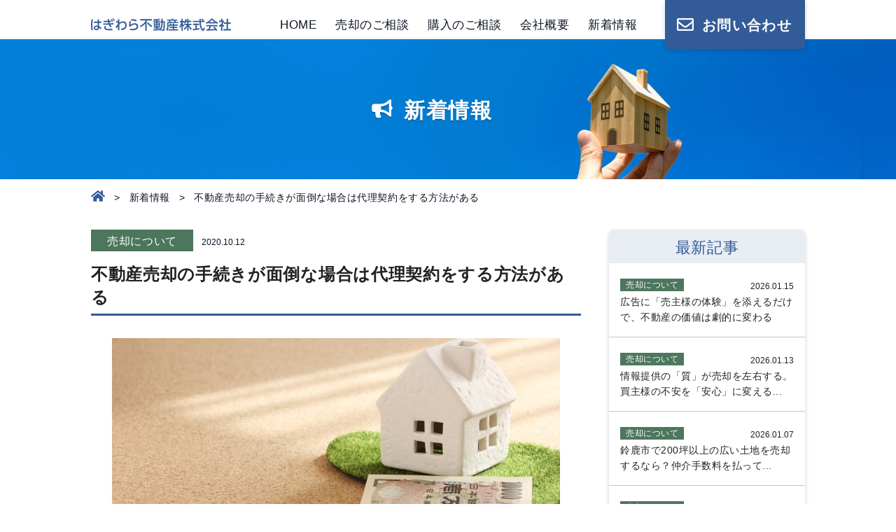

--- FILE ---
content_type: text/html; charset=UTF-8
request_url: https://hagiwarafudousan.com/information/proxy-contract-if-selling-is-troublesome/
body_size: 25919
content:
<!doctype html>
<html>
<head>
<!-- Global site tag (gtag.js) - Google Analytics -->
<script async src="https://www.googletagmanager.com/gtag/js?id=UA-208869216-1"></script>
<script>
  window.dataLayer = window.dataLayer || [];
  function gtag(){dataLayer.push(arguments);}
  gtag('js', new Date());

  gtag('config', 'UA-208869216-1');
</script>


<title>新着情報 | 鈴鹿市で不動産売買・売却なら はぎわら不動産株式会社</title>
<meta charset="utf-8">
<meta name="description" content="鈴鹿市で不動産売買や土地売買、売却をお考えならはぎわら不動産株式会社へ。お客様に寄り添ったベストな売買・売却をご提案いたします。 高く売りたい、安全な取引を行いたい、煩わしい手続きを簡単に済ませたい等の要望にお応えいたします。">
    
<script src="https://hagiwarafudousan.com/wp/wp-content/themes/asobi_lab/js/jquery-3.2.1.min.js"></script>

<meta name="viewport" content="width=1100">
<script type="text/javascript">
if (screen.width > 750) {
	$("meta[name='viewport']").attr('content', 'width=1100');
}else{
	$("meta[name='viewport']").attr('content', 'width=750');
}
</script>

<link rel="stylesheet" href="https://hagiwarafudousan.com/wp/wp-content/themes/asobi_lab/style.css">
<link rel="stylesheet" href="https://hagiwarafudousan.com/wp/wp-content/themes/asobi_lab/css/information.css">
<link rel="stylesheet" href="https://hagiwarafudousan.com/wp/wp-content/themes/asobi_lab/editor-style.css">

<link rel="icon" type="image/x-icon" href="https://hagiwarafudousan.com/wp/wp-content/themes/asobi_lab/images/common/favicon.ico">
<link rel="apple-touch-icon" href="https://hagiwarafudousan.com/wp/wp-content/themes/asobi_lab/images/common/favicon.ico" sizes="180x180">

<meta name="format-detection" content="telephone=no">
	
<meta name='robots' content='max-image-preview:large' />
<style id='global-styles-inline-css' type='text/css'>
:root{--wp--preset--aspect-ratio--square: 1;--wp--preset--aspect-ratio--4-3: 4/3;--wp--preset--aspect-ratio--3-4: 3/4;--wp--preset--aspect-ratio--3-2: 3/2;--wp--preset--aspect-ratio--2-3: 2/3;--wp--preset--aspect-ratio--16-9: 16/9;--wp--preset--aspect-ratio--9-16: 9/16;--wp--preset--color--black: #000000;--wp--preset--color--cyan-bluish-gray: #abb8c3;--wp--preset--color--white: #ffffff;--wp--preset--color--pale-pink: #f78da7;--wp--preset--color--vivid-red: #cf2e2e;--wp--preset--color--luminous-vivid-orange: #ff6900;--wp--preset--color--luminous-vivid-amber: #fcb900;--wp--preset--color--light-green-cyan: #7bdcb5;--wp--preset--color--vivid-green-cyan: #00d084;--wp--preset--color--pale-cyan-blue: #8ed1fc;--wp--preset--color--vivid-cyan-blue: #0693e3;--wp--preset--color--vivid-purple: #9b51e0;--wp--preset--gradient--vivid-cyan-blue-to-vivid-purple: linear-gradient(135deg,rgb(6,147,227) 0%,rgb(155,81,224) 100%);--wp--preset--gradient--light-green-cyan-to-vivid-green-cyan: linear-gradient(135deg,rgb(122,220,180) 0%,rgb(0,208,130) 100%);--wp--preset--gradient--luminous-vivid-amber-to-luminous-vivid-orange: linear-gradient(135deg,rgb(252,185,0) 0%,rgb(255,105,0) 100%);--wp--preset--gradient--luminous-vivid-orange-to-vivid-red: linear-gradient(135deg,rgb(255,105,0) 0%,rgb(207,46,46) 100%);--wp--preset--gradient--very-light-gray-to-cyan-bluish-gray: linear-gradient(135deg,rgb(238,238,238) 0%,rgb(169,184,195) 100%);--wp--preset--gradient--cool-to-warm-spectrum: linear-gradient(135deg,rgb(74,234,220) 0%,rgb(151,120,209) 20%,rgb(207,42,186) 40%,rgb(238,44,130) 60%,rgb(251,105,98) 80%,rgb(254,248,76) 100%);--wp--preset--gradient--blush-light-purple: linear-gradient(135deg,rgb(255,206,236) 0%,rgb(152,150,240) 100%);--wp--preset--gradient--blush-bordeaux: linear-gradient(135deg,rgb(254,205,165) 0%,rgb(254,45,45) 50%,rgb(107,0,62) 100%);--wp--preset--gradient--luminous-dusk: linear-gradient(135deg,rgb(255,203,112) 0%,rgb(199,81,192) 50%,rgb(65,88,208) 100%);--wp--preset--gradient--pale-ocean: linear-gradient(135deg,rgb(255,245,203) 0%,rgb(182,227,212) 50%,rgb(51,167,181) 100%);--wp--preset--gradient--electric-grass: linear-gradient(135deg,rgb(202,248,128) 0%,rgb(113,206,126) 100%);--wp--preset--gradient--midnight: linear-gradient(135deg,rgb(2,3,129) 0%,rgb(40,116,252) 100%);--wp--preset--font-size--small: 13px;--wp--preset--font-size--medium: 20px;--wp--preset--font-size--large: 36px;--wp--preset--font-size--x-large: 42px;--wp--preset--spacing--20: 0.44rem;--wp--preset--spacing--30: 0.67rem;--wp--preset--spacing--40: 1rem;--wp--preset--spacing--50: 1.5rem;--wp--preset--spacing--60: 2.25rem;--wp--preset--spacing--70: 3.38rem;--wp--preset--spacing--80: 5.06rem;--wp--preset--shadow--natural: 6px 6px 9px rgba(0, 0, 0, 0.2);--wp--preset--shadow--deep: 12px 12px 50px rgba(0, 0, 0, 0.4);--wp--preset--shadow--sharp: 6px 6px 0px rgba(0, 0, 0, 0.2);--wp--preset--shadow--outlined: 6px 6px 0px -3px rgb(255, 255, 255), 6px 6px rgb(0, 0, 0);--wp--preset--shadow--crisp: 6px 6px 0px rgb(0, 0, 0);}:where(.is-layout-flex){gap: 0.5em;}:where(.is-layout-grid){gap: 0.5em;}body .is-layout-flex{display: flex;}.is-layout-flex{flex-wrap: wrap;align-items: center;}.is-layout-flex > :is(*, div){margin: 0;}body .is-layout-grid{display: grid;}.is-layout-grid > :is(*, div){margin: 0;}:where(.wp-block-columns.is-layout-flex){gap: 2em;}:where(.wp-block-columns.is-layout-grid){gap: 2em;}:where(.wp-block-post-template.is-layout-flex){gap: 1.25em;}:where(.wp-block-post-template.is-layout-grid){gap: 1.25em;}.has-black-color{color: var(--wp--preset--color--black) !important;}.has-cyan-bluish-gray-color{color: var(--wp--preset--color--cyan-bluish-gray) !important;}.has-white-color{color: var(--wp--preset--color--white) !important;}.has-pale-pink-color{color: var(--wp--preset--color--pale-pink) !important;}.has-vivid-red-color{color: var(--wp--preset--color--vivid-red) !important;}.has-luminous-vivid-orange-color{color: var(--wp--preset--color--luminous-vivid-orange) !important;}.has-luminous-vivid-amber-color{color: var(--wp--preset--color--luminous-vivid-amber) !important;}.has-light-green-cyan-color{color: var(--wp--preset--color--light-green-cyan) !important;}.has-vivid-green-cyan-color{color: var(--wp--preset--color--vivid-green-cyan) !important;}.has-pale-cyan-blue-color{color: var(--wp--preset--color--pale-cyan-blue) !important;}.has-vivid-cyan-blue-color{color: var(--wp--preset--color--vivid-cyan-blue) !important;}.has-vivid-purple-color{color: var(--wp--preset--color--vivid-purple) !important;}.has-black-background-color{background-color: var(--wp--preset--color--black) !important;}.has-cyan-bluish-gray-background-color{background-color: var(--wp--preset--color--cyan-bluish-gray) !important;}.has-white-background-color{background-color: var(--wp--preset--color--white) !important;}.has-pale-pink-background-color{background-color: var(--wp--preset--color--pale-pink) !important;}.has-vivid-red-background-color{background-color: var(--wp--preset--color--vivid-red) !important;}.has-luminous-vivid-orange-background-color{background-color: var(--wp--preset--color--luminous-vivid-orange) !important;}.has-luminous-vivid-amber-background-color{background-color: var(--wp--preset--color--luminous-vivid-amber) !important;}.has-light-green-cyan-background-color{background-color: var(--wp--preset--color--light-green-cyan) !important;}.has-vivid-green-cyan-background-color{background-color: var(--wp--preset--color--vivid-green-cyan) !important;}.has-pale-cyan-blue-background-color{background-color: var(--wp--preset--color--pale-cyan-blue) !important;}.has-vivid-cyan-blue-background-color{background-color: var(--wp--preset--color--vivid-cyan-blue) !important;}.has-vivid-purple-background-color{background-color: var(--wp--preset--color--vivid-purple) !important;}.has-black-border-color{border-color: var(--wp--preset--color--black) !important;}.has-cyan-bluish-gray-border-color{border-color: var(--wp--preset--color--cyan-bluish-gray) !important;}.has-white-border-color{border-color: var(--wp--preset--color--white) !important;}.has-pale-pink-border-color{border-color: var(--wp--preset--color--pale-pink) !important;}.has-vivid-red-border-color{border-color: var(--wp--preset--color--vivid-red) !important;}.has-luminous-vivid-orange-border-color{border-color: var(--wp--preset--color--luminous-vivid-orange) !important;}.has-luminous-vivid-amber-border-color{border-color: var(--wp--preset--color--luminous-vivid-amber) !important;}.has-light-green-cyan-border-color{border-color: var(--wp--preset--color--light-green-cyan) !important;}.has-vivid-green-cyan-border-color{border-color: var(--wp--preset--color--vivid-green-cyan) !important;}.has-pale-cyan-blue-border-color{border-color: var(--wp--preset--color--pale-cyan-blue) !important;}.has-vivid-cyan-blue-border-color{border-color: var(--wp--preset--color--vivid-cyan-blue) !important;}.has-vivid-purple-border-color{border-color: var(--wp--preset--color--vivid-purple) !important;}.has-vivid-cyan-blue-to-vivid-purple-gradient-background{background: var(--wp--preset--gradient--vivid-cyan-blue-to-vivid-purple) !important;}.has-light-green-cyan-to-vivid-green-cyan-gradient-background{background: var(--wp--preset--gradient--light-green-cyan-to-vivid-green-cyan) !important;}.has-luminous-vivid-amber-to-luminous-vivid-orange-gradient-background{background: var(--wp--preset--gradient--luminous-vivid-amber-to-luminous-vivid-orange) !important;}.has-luminous-vivid-orange-to-vivid-red-gradient-background{background: var(--wp--preset--gradient--luminous-vivid-orange-to-vivid-red) !important;}.has-very-light-gray-to-cyan-bluish-gray-gradient-background{background: var(--wp--preset--gradient--very-light-gray-to-cyan-bluish-gray) !important;}.has-cool-to-warm-spectrum-gradient-background{background: var(--wp--preset--gradient--cool-to-warm-spectrum) !important;}.has-blush-light-purple-gradient-background{background: var(--wp--preset--gradient--blush-light-purple) !important;}.has-blush-bordeaux-gradient-background{background: var(--wp--preset--gradient--blush-bordeaux) !important;}.has-luminous-dusk-gradient-background{background: var(--wp--preset--gradient--luminous-dusk) !important;}.has-pale-ocean-gradient-background{background: var(--wp--preset--gradient--pale-ocean) !important;}.has-electric-grass-gradient-background{background: var(--wp--preset--gradient--electric-grass) !important;}.has-midnight-gradient-background{background: var(--wp--preset--gradient--midnight) !important;}.has-small-font-size{font-size: var(--wp--preset--font-size--small) !important;}.has-medium-font-size{font-size: var(--wp--preset--font-size--medium) !important;}.has-large-font-size{font-size: var(--wp--preset--font-size--large) !important;}.has-x-large-font-size{font-size: var(--wp--preset--font-size--x-large) !important;}
/*# sourceURL=global-styles-inline-css */
</style>
<style id='wp-img-auto-sizes-contain-inline-css' type='text/css'>
img:is([sizes=auto i],[sizes^="auto," i]){contain-intrinsic-size:3000px 1500px}
/*# sourceURL=wp-img-auto-sizes-contain-inline-css */
</style>
<style id='classic-theme-styles-inline-css' type='text/css'>
/*! This file is auto-generated */
.wp-block-button__link{color:#fff;background-color:#32373c;border-radius:9999px;box-shadow:none;text-decoration:none;padding:calc(.667em + 2px) calc(1.333em + 2px);font-size:1.125em}.wp-block-file__button{background:#32373c;color:#fff;text-decoration:none}
/*# sourceURL=/wp-includes/css/classic-themes.min.css */
</style>
</head>
	
<body>
    
<header class="ly_head">
        <div class="ly_head_inner">
            <h1 class="el_head_logo">
                <a href="https://hagiwarafudousan.com/" class="">
						<picture>
							<source media="(max-width: 750px)" srcset="https://hagiwarafudousan.com/wp/wp-content/themes/asobi_lab/images/common/logo_sp.svg">
							<source media="(min-width: 751px)" srcset="https://hagiwarafudousan.com/wp/wp-content/themes/asobi_lab/images/common/logo.svg">
							<img src="https://hagiwarafudousan.com/wp/wp-content/themes/asobi_lab/images/common/logo.svg" alt="はぎわら不動産">
						</picture>
				 </a>
             </h1>

            <nav class="bl_head_gloNav">
                <input id="el_spNavInput" type="checkbox">
                <label class="el_spNavMenuIcon" for="el_spNavInput"><span></span><span></span><span></span></label>
                <ul class="bl_head_gloNav_inner">
                    <li class="home"><a href="https://hagiwarafudousan.com/">HOME</a></li>
					<li class="sell"><a href="https://hagiwarafudousan.com/sell/">売却のご相談</a></li>
                    <li class="buy"><a href="https://hagiwarafudousan.com/buy/">購入のご相談</a></li>
                    <li class="company"><a href="https://hagiwarafudousan.com/company/">会社概要</a></li>
                    <li class="information"><a href="https://hagiwarafudousan.com/information/">新着情報</a></li>
					<li class="privacy sp"><a href="https://hagiwarafudousan.com/privacy/">プライバシーポリシー</a></li>
					<div class="bl_head_contact sp">
						<div  class="bl_head_contact_tel sp">
								<a href="tel:059-381-0130" class="el_head_contact_telNum sp el_btn el_btn__blue">電話する</a>
						</div>
						<a href="https://hagiwarafudousan.com/contact/" class="sp el_btn el_btn_contact">お問い合わせ</a>
					</div>
                    <li class="el_trigerClose sp"><label for="el_spNavInput">閉じる</label></li>
                </ul>
            </nav>
            <!-- /.bl_head_gloNav -->
			
			<div class="bl_head_contact">
				<div  class="bl_head_contact_tel sp">
					    <a href="tel:059-381-0130" class="el_head_contact_telNum sp el_btn el_btn__blue">電話する</a>
			    </div>
		         <a href="https://hagiwarafudousan.com/contact/" class="el_btn el_btn_contact">お問い合わせ</a>
			</div>
        </div>
        <!-- /.ly_header_inner -->
    </header>
<main id="post" class="information single">
<article>
<header class="ly_lower_head">
<div class="bl_lower_mv">
<h1 class="bl_lower_mv_ttl">新着情報</h1>
</div>
<!-- /.bl_lower_mv -->

<div class="bl_breadcrumbs">
<ol class="bl_breadcrumbs_inner">
<li class="home"><a href="https://hagiwarafudousan.com/"><img src="https://hagiwarafudousan.com/wp/wp-content/themes/asobi_lab/images/common/icon_home.svg" alt="HOME"></a></li>
<li><a href="https://hagiwarafudousan.com/information">新着情報</a></li><li><span class="pc">不動産売却の手続きが面倒な場合は代理契約をする方法がある</span><span class="sp">不動産売却の手続きが面倒な場合...</span></li></ol>
</div>
<!-- /.bl_breadcrumbs -->
</header>
<div id="info" class="ly_cont_inner">
<div class="ly_cont ly_cont__col">

<div class="ly_cont_main">
<article class="bl_post">
<div class="bl_post_header">
<a class="bl_catLabel bl_post_cat sell" href="https://hagiwarafudousan.com/information_cat/sell/">売却について</a><time class="bl_post_date" datetime="2020-10-12">2020.10.12</time>
</div>
<!-- /.bl_post_header -->
<h1 class="bl_post_ttl">不動産売却の手続きが面倒な場合は代理契約をする方法がある</h1>

<div class="bl_post_cont">
	
<p><img decoding="async" src="https://hagiwarafudousan.com/wp/wp-content/uploads/2021/06/agreement01.jpg" alt="代理契約について" class="aligncenter" /></p>
<p>こんにちは、はぎわら不動産㈱の萩原です。</p>
<p>鈴鹿市を中心に、土地売却・空き家売却・中古住宅売却など、不動産売却のサポートを専門に行っています。</p>
<h2 class="bl_post_lv2Heading">売却手続きが面倒な場合は代理契約を締結する方法があります</h2>
<p>不動産売却の際には、宅建業者と媒介契約を締結して販売してもらいますが、実際には、重要事項説明や売買契約、決済手続きなど売主が直接行わなければならないものがあります。日常生活の中での売却活動は様々な理由で負担に感じる売主が多いのが実情のようです。</p>
<p>・コロナの影響が心配でできるだけ人との接触を避けたい<br />
・所有者本人が高齢のためできるだけ簡略化したい<br />
・仕事が忙しくて日時の調整ができない<br />
・共有で所有していて調整が難しい<br />
・遠方のため移動が大変<br />
・体調が悪くてしんどい<br />
・子供の面倒や親の介護で動けない<br />
・書類等の内容や手続きが理解できないので信頼できる専門家にお任せしたい</p>
<p>不動産売却を考えているが、上記のような事情のある方は、代理契約を締結して販売から売買契約、売却手続きまでを任せてしまう方法があります。</p>
<p><img decoding="async" src="https://hagiwarafudousan.com/wp/wp-content/uploads/2021/06/agreement02.jpg" alt="代理契約について" class="aligncenter" /></p>
<h2 class="bl_post_lv2Heading">実際の事例ではメリットが多かった</h2>
<p>先日は、所有者4人で共有していた土地があり、高齢であったり住んでいる地域がばらばらで、全員が売却手続きに参加することは現実的ではなかったため、はぎわら不動産㈱と所有者4人で代理契約を締結して売却を行いました。</p>
<p>販売中や売買契約等の報告は電話やメールで行い、残代金を受領した後に明細書とともにそれぞれの口座へ分割して振り込みました。売主様は、難しいやり取りが少なく、面倒な行動も減り簡単に売却できたのでメリットが多かったようでした。</p>
<p>所有権移転登記については、司法書士の先生と所有者本人が直接会って手続きを行う必要がありますが、逆にそれだけで良いので売却手続きがかなり簡単になります。</p>
<p>代理契約の注意点としては、しっかりと内容を確認して進めないと、代理人に勝手に契約内容を変更されたり、代理権を悪用されることがあるので、よっぽど信頼できる業者でないと依頼することは危険です。</p>
<p>専門性があり、信頼できる人がいて、代理契約によって不動産売却がスムーズに行えるようになるという場合には、検討してみると良いと思います。</p>
<p>&nbsp;</p>
<p>～鈴鹿市で土地売却・空き家売却、中古住宅売却をご検討の方は、はぎわら不動産㈱へお気軽にお問い合わせください～</p>
<p><a href="https://hagiwarafudousan.com/contact/"><img fetchpriority="high" decoding="async" src="https://hagiwarafudousan.com/wp/wp-content/uploads/2021/07/Inquiry-logo.jpg" alt="お問い合わせはこちら" class="aligncenter" width="431" height="360" /></a></p></div>
<!-- /.bl_post_cont -->

</article>
<!-- /.bl_post -->
	
<div class="bl_pager">
<ul class="bl_pager_inner">
<li class="bl_pager_link bl_pager_prev"><a href="https://hagiwarafudousan.com/information/suzuka-city-agricultural-land/" rel="prev">前の記事へ</a></li>
<li class="bl_pager_link bl_pager_next"><a href="https://hagiwarafudousan.com/information/2020-1020/" rel="next">次の記事へ</a></li>
</ul>
</div>
<!-- /.bl_pager -->

</div>
<!-- /.ly_cont_main -->
<aside class="ly_cont_side">
<div class="bl_aside_item recentPosts">
<p class="bl_aside_item_ttl">最新記事</p>

<ol class="bl_aside_item_postList">

<li><a href="https://hagiwarafudousan.com/information/experience-marketing/">
<div class="bl_post_header">
	<p class="bl_catLabel sell">売却について</p><time class="bl_post_date" datetime="2026-01-15">2026.01.15</time>
</div>
<!-- /.bl_post_header -->
<span class="pc">広告に「売主様の体験」を添えるだけで、不動産の価値は劇的に変わる</span>
<span class="sp">広告に「売主様の体験」を添えるだけで、不動産の価値は劇的に変わる</span>
</a></li>

<li><a href="https://hagiwarafudousan.com/information/information-quality/">
<div class="bl_post_header">
	<p class="bl_catLabel sell">売却について</p><time class="bl_post_date" datetime="2026-01-13">2026.01.13</time>
</div>
<!-- /.bl_post_header -->
<span class="pc">情報提供の「質」が売却を左右する。買主様の不安を「安心」に変える...</span>
<span class="sp">情報提供の「質」が売却を左右する。買主様の不安を「安心」に変える秘訣</span>
</a></li>

<li><a href="https://hagiwarafudousan.com/information/large-land-sale-strategy/">
<div class="bl_post_header">
	<p class="bl_catLabel sell">売却について</p><time class="bl_post_date" datetime="2026-01-07">2026.01.07</time>
</div>
<!-- /.bl_post_header -->
<span class="pc">鈴鹿市で200坪以上の広い土地を売却するなら？仲介手数料を払って...</span>
<span class="sp">鈴鹿市で200坪以上の広い土地を売却するなら？仲介手数料を払っても『仲介』が一番得をす...</span>
</a></li>

<li><a href="https://hagiwarafudousan.com/information/seller-must-inform-buyer/">
<div class="bl_post_header">
	<p class="bl_catLabel sell">売却について</p><time class="bl_post_date" datetime="2025-11-25">2025.11.25</time>
</div>
<!-- /.bl_post_header -->
<span class="pc">売主から買主への告知義務の責任は大きい</span>
<span class="sp">売主から買主への告知義務の責任は大きい</span>
</a></li>

<li><a href="https://hagiwarafudousan.com/information/leaseback-caution/">
<div class="bl_post_header">
	<p class="bl_catLabel column">コラム</p><time class="bl_post_date" datetime="2025-10-07">2025.10.07</time>
</div>
<!-- /.bl_post_header -->
<span class="pc">リースバック契約で後悔しないために国交省ガイドブックが示す注意点</span>
<span class="sp">リースバック契約で後悔しないために国交省ガイドブックが示す注意点</span>
</a></li>
</ol>
<a class="el_btn el_moreBtn" href="https://hagiwarafudousan.com/information/">一覧へ</a>
</div>
<!-- /.bl_aside_recentPosts -->
</aside>
<!-- /.ly_cont_side -->

</div>
<!-- /.ly_cont -->
	<div class="bl_catList"><h2 class="bl_catList_ttl">カテゴリ</h2><ul class="bl_catLabelList"><li><a class="bl_catLabel news" href="https://hagiwarafudousan.com/information_cat/news/">お知らせ</a></li><li><a class="bl_catLabel column" href="https://hagiwarafudousan.com/information_cat/column/">コラム</a></li><li><a class="bl_catLabel sell" href="https://hagiwarafudousan.com/information_cat/sell/">売却について</a></li><li><a class="bl_catLabel buy" href="https://hagiwarafudousan.com/information_cat/buy/">購入について</a></li><li><a class="bl_catLabel all" href="https://hagiwarafudousan.com/information/">すべて</a></li></ul></div>
</div>
<!-- /#info -->
</article>
</main>

<footer class="ly_foot">
<div class="ly_foot_inner">
<div class="bl_foot_left">
<h1 class="bl_foot_logo"><a href="https://hagiwarafudousan.com/"><img src="https://hagiwarafudousan.com/wp/wp-content/themes/asobi_lab/images/common/logo.svg" alt="はぎわら不動産"></a></h1>

<address class="bl_foot_address">
<ul>
<li class="el_time">営業時間：9:00 ～ 18:00（定休日：日曜日）</li>
<li class="el_address">〒513-0036<br>三重県鈴鹿市矢橋3丁目5-23</li>
<li class="el_tel">TEL：<a href="tel:059-381-0130">059-381-0130</a></li>
</ul>
</address>
<!-- /.bl_foot_add -->

<a href="https://iqrafudosan.com/companies/6413" target="_blank" class="bl_foot_bnr sp">
<img src="https://hagiwarafudousan.com/wp/wp-content/themes/asobi_lab/images/common/iqrafudosan.jpg" alt="信頼できる不動産屋さん認定 売却実績掲載中 イクラ不動産" width="468" height="60">
</a>
</div>
<!-- /.bl_foot_left -->

<nav class="bl_foot_gloNav">
<ul class="bl_foot_gloNav_inner">
<li class="home"><a href="https://hagiwarafudousan.com/">HOME</a></li>
<li class="sell"><a href="https://hagiwarafudousan.com/sell/">売却のご相談</a></li>
<li class="buy"><a href="https://hagiwarafudousan.com/buy/">購入のご相談</a></li>
<li class="company"><a href="https://hagiwarafudousan.com/company/">会社概要</a></li>
<li class="information"><a href="https://hagiwarafudousan.com/information/">新着情報</a></li>
<li class="contact"><a href="https://hagiwarafudousan.com/contact/">お問い合わせ</a></li>
<li class="privacy"><a href="https://hagiwarafudousan.com/privacy/">プライバシーポリシー</a></li>
</ul>
<a href="https://iqrafudosan.com/companies/6413" target="_blank" class="bl_foot_bnr pc">
<img src="https://hagiwarafudousan.com/wp/wp-content/themes/asobi_lab/images/common/iqrafudosan.jpg" alt="信頼できる不動産屋さん認定 売却実績掲載中 イクラ不動産" width="234" height="30">
</a>
</nav>
<!-- /.bl_foot_gloNav -->

</div>
<!-- /.ly_footer_inner -->

<div class="bl_pagetop">
<span><img src="https://hagiwarafudousan.com/wp/wp-content/themes/asobi_lab/images/common/btn_to_top.svg" alt="ページトップへ戻る"></span>
</div>
<!-- /.bl_pagetop -->

<div class="bl_foot_copyright">
<small>&copy;はぎわら不動産株式会社 All rights reserved.</small>
</div>
<!-- /.bl_foot_copyright -->
</footer>

<script src="https://hagiwarafudousan.com/wp/wp-content/themes/asobi_lab/js/common.js"></script>
<script src="https://hagiwarafudousan.com/wp/wp-content/themes/asobi_lab/js/picturefill.js"></script>


<script type="speculationrules">
{"prefetch":[{"source":"document","where":{"and":[{"href_matches":"/*"},{"not":{"href_matches":["/wp/wp-*.php","/wp/wp-admin/*","/wp/wp-content/uploads/*","/wp/wp-content/*","/wp/wp-content/plugins/*","/wp/wp-content/themes/asobi_lab/*","/*\\?(.+)"]}},{"not":{"selector_matches":"a[rel~=\"nofollow\"]"}},{"not":{"selector_matches":".no-prefetch, .no-prefetch a"}}]},"eagerness":"conservative"}]}
</script>
</body>
</html>

--- FILE ---
content_type: text/css
request_url: https://hagiwarafudousan.com/wp/wp-content/themes/asobi_lab/style.css
body_size: 8468
content:
@charset "utf-8";

/*=======================================================
　基本設定
=======================================================*/
*{
	margin: 0;
	padding: 0;
}
*, *:before, *:after {
	-webkit-box-sizing: border-box;
	-moz-box-sizing: border-box;
	-o-box-sizing: border-box;
	-ms-box-sizing: border-box;
	box-sizing: border-box;
	font-style: normal;
	-webkit-box-shadow: none;
    box-shadow: none;
    outline: none;
	line-break: strict;
	word-break: break-word;
	word-wrap: break-word;
	overflow-wrap: break-word;
	-webkit-tap-highlight-color:rgba(0,0,0,0);
}
*,*:focus,a:focus{
	outline:none;
}
body,.ly_head,main,.ly_foot{
	min-width: 1020px;
}
body{
    background: #fff;
	font-family: "メイリオ", Meiryo, "游ゴシック Medium", "游ゴシック体", "Yu Gothic Medium", YuGothic, 
	"ヒラギノ角ゴ ProN", "Hiragino Kaku Gothic ProN", "ＭＳ Ｐゴシック", "MS PGothic", sans-serif;
	-webkit-font-smoothing: antialiased;
	-moz-osx-font-smoothing: grayscale;
	font-size: 17px;
	line-height: 1.6;
	letter-spacing: 0.68px;
	-webkit-text-size-adjust: 100%;
	color: #0B1422; 
}
article,aside,figcaption,figure,picture,
footer,main,header,nav,section {
	display: block;
}
table{
	border-collapse: separate;
	border-spacing: 0;
}
ul,ol{
	list-style: none;
}
p,li,dt,dd,th,td{
	-ms-line-break:strict;
	line-break:strict;
	-ms-word-break:break-strict;
	word-break:break-strict;
}
a{
    text-decoration: none;
	color: #0B1422;
}
p{
	text-align: justify;
}
img{
	width: 100%;
	height: auto;
	border-style: none;/* IE10 */
}
picture{
    line-height: 0;
}
picture img{
    vertical-align: top;
}

input, button, select, textarea{
    -webkit-appearance: none;
	border-radius: 0;
	appearance: none;
	background-color: transparent;
	border: none;
	cursor: pointer;
	font-size: 16px;
    outline: none;
}
/* PC SP */
.pc{
	display: initial!important;
}
.sp{
		display: none;
}
@media only screen and (min-device-width:1025px) {
	/* PCのみホバー効果 */
	label:hover{
		cursor: pointer;
	}
	.el_btn:hover{
		background: #6497E4;
		opacity: 1;
	}
}
@media screen and (max-width : 750px){
	body,.ly_head,main,.ly_foot{
		min-width:750px;
		max-width:750px;
		width:100%;
	}
	body{
		font-size: 30px;
		letter-spacing: 1.8px;
	}
	.sp{
		display: initial;
	}
	.pc{
		display: none!important;
	}
}

/*=============================
　共通レイアウト
==============================*/
/* inner */
.ly_head_inner,
.ly_foot_inner,
.ly_cont,
.ly_cont_inner{
    width: 1020px;
    height: 100%;
    margin-right: auto;
    margin-left: auto;
    position: relative;
}
/* 2カラム */
.ly_cont__col{
    display: flex;
    justify-content: space-between;
    flex-wrap: wrap;
}
.ly_cont_main{
    width: 700px;
}
.ly_cont_side{
    width: 280px;
}
/* bl_media */
.bl_media{
    display: flex;
    justify-content: space-between;
    flex-wrap: wrap;
    position: relative;
}
.bl_media_imgWrapper{
    display: flex;
    justify-content: center;
    align-items: center;
    flex-wrap: wrap;
}
.bl_media_body > * + *{
    margin-top: 28px;
	letter-spacing: 0.6px;
}
.bl_media_ttl{
    margin-top: 0!important;
}
.bl_media_body .el_moreBtn{
    margin-left: 0;
}
.bl_media__rev{
    flex-direction: row-reverse;
}
/* bl_card */
.bl_card{
    position: relative;
}
.bl_card_imgWrapper{
    display: flex;
    justify-content: center;
    align-items: center;
    flex-wrap: wrap;
}
@media screen and (max-width : 750px){
/* inner */
    .ly_head_inner,
    .ly_cont,
    .ly_cont_inner{
        width: 670px;
    }
/* 2カラム */
    .ly_cont__col{
        display: block;
    }
    .ly_cont_main,
    .ly_cont_side{
        width: 100%;
    }
    .ly_cont_side{
        margin-top: 90px;
    }
    .ly_cont_side > * + *{
        margin-top: 60px;
    }
/* bl_media */
    .bl_media{
        display: block;
    }
    .bl_media_imgWrapper{
        margin-bottom: 50px;
    }
    .bl_media_body > * + *{
        margin-top: 45px;
    }
    .bl_media_body .el_moreBtn{
        margin-left: auto;
    }
/* bl_card */
    .bl_card{
        width: 100%!important;
    }
    .bl_card + .bl_card{
        margin-top: 50px;
    }
    .bl_card_imgWrapper,
    .bl_card_body{
        width: 100%!important; 
    }
}

/*=============================
　共通パーツ
==============================*/
/* 下層-mv */
.bl_lower_mv{
	margin-top: -14px;
	height: 200px;
}
.bl_lower_mv .ly_cont_inner {
    text-align: center;
}
.bl_lower_mv_ttl{
	width: 1020px;
	text-align: center;
	margin: 0 auto;
	color: #fff;
	font-size: 30px;
	text-shadow: 0px 2px 0px #12294C4D;
	padding-top: 78px;
	position: relative;
	letter-spacing: 1.5px;
}
.bl_lower_mv_ttl::before{
	content: '';
	position:absolute;
}
/* 下層-パンくず */
.bl_breadcrumbs {
	padding-top: 16px;
	margin-bottom:40px;
}
.bl_breadcrumbs_inner{
	width: 1020px;
	height: 16px;
	margin: 0 auto;
	display: flex;
	align-items: center;
}
.bl_breadcrumbs_inner > li{
	font-size: 14px;
    letter-spacing: 0.04em;
	display: flex;
    align-items: center;
    padding-top: 4px;
}
.bl_breadcrumbs_inner > .home {
    padding-top: 0;
}
.bl_breadcrumbs_inner > li:first-of-type ~ li::before{
	content: ">";
	margin: 0 13px;
}
.bl_breadcrumbs_inner .home *{
	width: 20px;
	height: 16px;
}
.bl_breadcrumbs_inner .home a{
	display: block;
}

/* 各sectionメイン見出し */
.bl_sec_mainTtl{
	font-size: 30px;
	text-align: center;
    letter-spacing: 1.8px;
	margin-bottom: 40px;
	line-height: 1.5;
	position: relative;
}
.bl_sec_mainTtl::before{
	content: '';
	position: absolute;
}
.bl_sec_sTtl{
	font-size: 20px;
	background: #E8EDF4;
	padding: 4px 0 2px 0px;
}
.bl_unitTtl{
	font-size: 26px;
	text-align: center;
	margin-bottom: 32px;
}
.hp_marker__thin{
	display: inline-block;
	background:linear-gradient(transparent 95%, #bde441 10%);
}
.hp_marker__thick{
	background:linear-gradient(transparent 65%, #bde441 60%);
	display: inline-block;
}
.hp_marker__green{
	font-weight: normal;
	background-color: #EBF7C6;
}
/* bl_bulletList */
.bl_bulletList > li{
    padding-left: 1em;
    position: relative;
}
.bl_bulletList > li::before{
    content: "・";
    position: absolute;
    top: 0;
    left: 0;
    display: block;
}
.bl_bulletList.bl_bulletList__square > li::before{
    content: "■";
}
/* bl_numList */
.bl_numList{
    counter-reset: num;
}
.bl_numList > li{
    padding-left: 1.2em;
    position: relative;
	margin-bottom: 23px;
}
/* .bl_numList > li + li{
    margin-top: 5px;
} */
.bl_numList > li:before{
    counter-increment: num;
    content: counter(num)'.';
    position: absolute;
    top: 0;
    left: 0;
}
.bl_numList.bl_numList__brackets{
	counter-reset: cnt;
}
.bl_numList.bl_numList__brackets > li{
	padding-left: 2em;
	counter-increment: cnt;
}
.bl_numList.bl_numList__brackets > li::before{
	content: "(" counter(cnt) ") ";
}
.bl_numList.bl_numList__circle > li:first-of-type::before{
    content: "①";
}
.bl_numList.bl_numList__circle > li:nth-of-type(2)::before{
    content: "②";
}
.bl_numList.bl_numList__circle > li:nth-of-type(3)::before{
    content: "③";
}
.bl_numList.bl_numList__circle > li:nth-of-type(4)::before{
    content: "④";
}
.bl_numList.bl_numList__circle > li:nth-of-type(5)::before{
    content: "⑤";
}
/* el_btn */
.el_btn{
	background: #335B98;
	border-radius: 6px;
	box-shadow: 0px 3px 6px #12294C33;
	color: #fff;
	font-weight: bold;
	line-height: 1.4;
	display: flex;
	justify-content: center;
	align-items: center;
	flex-wrap: wrap;
	overflow: hidden;
	position: relative;
	height: 48px;
}
.el_moreBtn{
	width: 280px;
	height: 48px;
	font-size: 20px;
	font-weight: normal;
	padding-top: 3px;
}
_::-webkit-full-page-media, _:future, :root .el_moreBtn{
	padding-bottom: 3px;

}
.el_moreBtn::after{
	content: "";
	display: block;
	width: 14px;
	height: 14px;
	position: absolute;
	right: 23px;
	top: calc(50% - 2.5px);
	border-top: solid 3px;
	border-right: solid 3px;
	transform: rotate(45deg) translateY(-50%);
}
.el_btn_contact{
	width: 200px;
	height: 70px;
	border-radius: 0px 0px 6px 6px;
	padding: 21px 0 19px 53px;
	letter-spacing: 1.3px;
	font-size: 20px;
	justify-content: left;
}
_::-webkit-full-page-media, _:future, :root .el_btn_contact{
	padding: 38px 0 2px 53px;
}
.el_btn_contact::before{
	content: "";
	background: url(images/common/icon_mail.svg) top center / 24px 18px no-repeat;
	width: 24px;
	height: 18px;
	top: 26px;
	left: 17px;
	position: absolute;
}
.el_btn.el_btn__orange{
	background: #ee9e21;
}
.el_btn.el_btn__orange::before{
	border-bottom-color: #9b6715;
}
.el_btn__blue{
	background: #6497E4;
}
/* ※ */
.el_att{
	padding-left: 1em;
	position: relative;
}
.el_att::before{
	content: "※";
	position: absolute;
	top: 0;
	left: 0;
}
span.el_att{
    display: block;
}
/* プルダウンボタン */
.bl_pull_btn{
    position: relative;
}
.bl_pull_btn + *{
    display: none;
}
.bl_pull_btn.active + *{
    display: block;
}
.bl_pull_btn::after{
    content: "▼";
    width: 30px;
    height: 30px;
    margin: auto 0;
    padding-top: 3px;
    background: #fff;
    border-radius: 5px;
    color: #222;
    font-size: 18px;
    display: flex;
    justify-content: center;
    align-items: center;
    position: absolute;
    top: 0;
    right: 20px;
    bottom: 0;
}
.bl_pull_btn.active::after{
    content: "▲";
}
/* お問い合わせボックス */
.bl_cta{
    background-color: #FAF3E8;
}
.bl_cta .ly_cont_inner{
	padding: 24px 0 0;
	width: 1005px;
}
.bl_info{
	background: url(images/common/contact_man.svg) bottom right  / 146px 188px no-repeat;
	padding-bottom: 35px;
}
.bl_cta_ttl{
	text-align: center;
	margin-bottom: 24px;
}
.bl_contact_tel{
	margin-left: 100px;
}
.bl_contactList{
	display:flex;
}
.bl_contactList .bl_telNum{
	font-size: 40px;
	font-weight: bold;
	color: #335B98;
	position: relative;
	padding-left: 45px;
}
.bl_contactList .bl_telNum::before{
	content:'';
	background: url(images/common/icon_phone.svg) top left / 35px 35px no-repeat;
	width: 35px;
	height: 35px;
	top:12px;
	left:0;
	position:absolute;
}
_::-webkit-full-page-media, _:future, :root .bl_contactList .bl_telNum::before{
	top:5px;
}
.bl_contact_time .el_label_time{
	display:flex;
}
.bl_contact_time .el_label_time > dt{
	width: 80px;
	height: 24px;
	text-align: center;
	font-size: 15px;
	color: #335B98;
	background-color: #fff;
	border: 1px solid #335B98;
	margin-right: 16px;
}
.bl_contact_time .el_label_time > dd{
	font-weight: bold;
	font-size: 16px;
	letter-spacing: 0.8px;
}
.bl_cta .el_btn_contact{
	width: 308px;
	height: 62px;
	border-radius: 6px;
	padding: 15px 0px 11px 105px;
	font-size: 24px;
	margin-left: 62px;
	margin-top: 10px;
}
_::-webkit-full-page-media, _:future, :root .bl_cta .el_btn_contact{
	padding: 15px 0px 11px 105px;
	}
.bl_cta .el_btn_contact::before{
	background: url(images/common/icon_mail.svg) top center / 32px 24px no-repeat;
	width: 32px;
	height: 24px;
	top: 19px;
	left: 49px;
}
@media screen and (max-width : 750px){
	.bl_cta .ly_cont_inner{
		padding: 60px 0 0;
		width: 720px;
	}
	.bl_info{
		background: url(images/common/contact_man.svg) bottom right / 180px 230px no-repeat;
		padding-bottom: 75px;
	}
	_::-webkit-full-page-media, _:future, :root .bl_info{
		background: url(images/common/contact_man.svg) bottom right  / 180px 230px no-repeat;
	}
	.bl_cta_ttl{
		font-size: 32px;
		margin-bottom: 56px;
	}
	.bl_contact_tel{
		margin-left: 40px;
		order: 2;
	}
	.bl_contactList{
		display:flex;
		flex-direction: column;
	}
	.bl_contactList .bl_telNum{
		font-size: 60px;
		font-weight: bold;
		color: #335B98;
		position: relative;
		padding-left: 45px;
	}
	.bl_contactList .bl_telNum::before{
		content:'';
		background: url(images/common/icon_phone.svg) top left / 56px 56px no-repeat;
		width: 56px;
		height: 56px;
		top:18px;
		left:-24px;
		position:absolute;
	}
	_::-webkit-full-page-media, _:future, :root .bl_contactList .bl_telNum::before{
		top: 5px;
	}
	.bl_contact_time .el_label_time{
		display:flex;
		margin-top: 11px;
		margin-left: -24px;
	}
	.bl_contact_time .el_label_time > dt{
		width: 138px;
		height: 41px;
		text-align: center;
		font-size: 24px;
		color: #335B98;
		background-color: #fff;
		border: 1px solid #335B98;
		margin-right: 16px;
	}
	.bl_contact_time .el_label_time > dd{
		font-weight: bold;
		font-size: 24px;
		letter-spacing: 0.8px;
	}
	.bl_contact_mail{
		margin-bottom: 56px;
		order: 1;
		z-index: 10;
	}
	.bl_cta .el_btn_contact{
		width: 536px;
		height: 96px;
		border-radius: 12px;
		box-shadow: 0px 12px 20px #335B984D;
      padding: 19px 0px 17px 184px;
		font-size: 40px;
		 margin-left: auto;
      margin-right: auto;
		margin-top: 0;
	}
	_::-webkit-full-page-media, _:future, :root .bl_cta .el_btn_contact{
      padding: 19px 0px 17px 184px;
	}
	.bl_cta .el_btn_contact::before{
		background: url(images/common/icon_mail.svg) top center / 48px 48px no-repeat;
		width: 48px;
		height: 48px;
		top: 24px;
		left: 98px;
	}
	.bl_sec_mainTtl{
		font-size: 30px;
		letter-spacing: 2.4px;
		margin-bottom: 48px;
		position: relative;
	}
	.bl_sec_sTtl{
		font-size: 20px;
		background: #E8EDF4;
	}
	.bl_unitTtl {
		font-size: 36px;
		margin-bottom: 48px;
		letter-spacing: 2.16px;
	}
}
/* bl_popUp ポップアップ用ソース.txtを参照 */
.bl_popUp_check{
	display: none;
}
.bl_popUp{
	margin: auto;
	background: ;
	position: fixed;
	top: 0;
	right: 0;
	bottom: 0;
	left: 0;
	-webkit-transition: all 0.3s ease;
	-moz-transition: all 0.3s ease;
	-o-transition: all 0.3s ease;
	transition: all  0.3s ease;
	z-index: 1100;
	opacity: 0;
	visibility: hidden;
}
.bl_popUp_check:checked + .bl_popUp{
	opacity: 1;
	visibility: visible;
}
.bl_popUp_inner{
	width: 100%;
	height: 100%;
	background: ;
	overflow-y: scroll;
}
.bl_popUp .el_closeBtn{
	width: 29px;
	height: 29px;
	background: ;
	border-radius: 100%;
	position: absolute;
	top: 15px;
	right: 30px;
}
.bl_popUp .el_closeBtn::before,
.bl_popUp .el_closeBtn::after{
	content: "";
	display: block;
	width: 2px;
	height: 20px;
	margin: auto;
	background: ;
	position: absolute;
	top: 0;
	right: 0;
	bottom: 0;
	left: 0;
}
.bl_popUp .el_closeBtn::before{
	transform: rotate(45deg);
}
.bl_popUp .el_closeBtn::after{
	transform: rotate(-45deg);
}
.bl_popUp + .el_closeBg{
	width: 100vw;
	height: 100vh;
	margin: auto;
	position: fixed;
	top: 0;
	right: 0;
	bottom: 0;
	left: 0;
	z-index: 1050;
	display: none;
}
input:checked + .bl_popUp + .el_closeBg{
	display: block;
}
@media screen and (max-width : 750px){
/* 下層-mv */
	.bl_lower_mv{
		margin-top: 0;
	}
	.bl_lower_mv_ttl{
		width: 750px;
		font-size: 42px;
		text-shadow: 0px 4px 0px #12294C4D;
	}
/* 下層-パンくず */
	.bl_breadcrumbs_inner{
		width: 690px;
		height: 30px;
	}
	.bl_breadcrumbs_inner > li{
		font-size: 20px;
	}
	.bl_breadcrumbs_inner > li:first-of-type ~ li::before{
		margin: 0 10px;
	}
	.bl_breadcrumbs_inner .home *{
		width: 28px;
		height: 22px;
	}

/* 各sectionメイン見出し */
	.bl_sec_mainTtl{
		font-size: 40px;
	}
/* el_btn */
	.el_btn{
		height: px;
		padding: 4px 10px 0 0;
		border-radius: 12px;
		font-size: px;
		box-shadow: 0px 6px 12px #12294c33;
	}
	.el_btn::after{
		width: 25px;
		height: 25px;
		position: absolute;
		right: 40px;
		border-top: solid 4px;
		border-right: solid 4px;
	}
	.el_moreBtn{
		width: 574px;
		height: 96px;
		font-size: 32px;
		padding-top: 6px;
	}
	.el_btn_contact{
		width: 218px;
		height: 96px;
		padding: 54px 32px 6px;
		font-size: 24px;
		order: 3;
		z-index: 1000;

	}
	_::-webkit-full-page-media, _:future, :root .el_btn_contact{
		padding: 54px 32px 6px;
	}
	.el_btn_contact::before{
		background: url(images/common/icon_mail.svg) top center / 36px 27px no-repeat;
		width: 36px;
		height: 27px;
		top: 15px;
		left: 89px;
	}
/* el_label */
	.el_label{
		padding-top: 0;
	}
/* bl_popUp */
	.bl_popUp{
		width: 690px!important;
	}
	.bl_popUp .el_closeBtn{
		width: 40px;
		height: 40px;
		top: 15px;
		right: 15px;
	}
/* bl_table__scroll */
	.bl_table__scroll{
		width: 690px;
		padding-bottom: 20px;
		overflow-y: scroll;
		display: block;
	}
	.bl_table__scroll::before{
		content: "横にスクロールしてください。";
		display: block;
		margin-bottom: 15px;
		font-size: 22px;
		position: -webkit-sticky;
		position: sticky;
		left: 0;
	}
	.bl_table__sticky{
		position: -webkit-sticky;
		position: sticky;
		top: 0;
		left: 0;
		z-index: 10;
	}
}

/*=============================
　ヘルプタグ
==============================*/
/* ユニット */
.hp_unit{
	display: flex;
	justify-content: space-between;
	flex-wrap: wrap;
}
/* 明朝体 */
.hp_mincho{
    font-family: "游明朝体", "Yu Mincho", YuMincho, "ヒラギノ明朝 Pro", "Hiragino Mincho Pro", "MS P明朝", "MS PMincho", serif;
    font-weight: bold;
}
/* bold */
.hp_bold{
    font-weight: bold!important;
}
/* italic */
.hp_italic{
    transform: skewX(-10deg);
}
/* 打ち消し線 */
.hp_strikethrough{
	padding: 3px 0 0 8px;
	background-image: linear-gradient(#222, #222);
	background-position: 0 50%;
	background-size: 100% 1px;
	background-repeat: repeat-x;
	letter-spacing: 0;
}
/* opacity1 */
.hp_opacity1{
    opacity: 1!important;
}
/* 電話リンク */
.hp_tel{
    pointer-events: none;
}
/* アクセントカラー */
.hp_color__blue{
    color: #6497E4!important;
}
/* 影付き角丸白ボックス */
.hp_shadowRadiusWhiteBox{
    background: #fff;
    border-radius: 10px;
    box-shadow: 0 0 9px 0 rgba(0,0,0,0.35);
}
@media screen and (max-width : 750px){
/* ユニット */
	.hp_unit{
		display: block;
	}
/* 電話リンク */
	.hp_tel{
		pointer-events: auto;
	}
}

/*=============================
　header
==============================*/
main{
	padding-top: 70px;
}
.ly_head{
	width: 100%;
	height: 56px;
	background: #fff;
	position: fixed;
	top: 0;
	left: 0;
	z-index: 1000;
}
.ly_head_inner{
	display: flex;
	flex-wrap: wrap;
	align-items: center;
}
/* ロゴ */
.el_head_logo{
	width: 200px;
	height: 18px;
	order: 1;
	margin-right: 70px; 
}
/* お問い合わせエリア */
.bl_head_contact{
	order: 3;
}
/* ナビ */
.bl_head_gloNav{
	order: 2;
	margin-right: 40px;
}
.bl_head_gloNav_inner{
	width: 510px;
	height: 29px;
	display: flex;
	justify-content: space-between;
	align-items: center;
}
.bl_head_gloNav_inner > li a{
	letter-spacing: 0.5px;
	position: relative;
	display: inline-block;
	text-decoration: none;
}
.bl_head_gloNav_inner li a::after{
	position: absolute;
	bottom: -8px;
	left: 0;
	content: '';
	width: 100%;
	height: 4px;
	background: #6497E4;
	opacity: 0;
	visibility: hidden;
	transition: .3s;
}
.bl_head_gloNav_inner li a:hover::after {
	bottom: -4px;
	opacity: 1;
	visibility: visible;
}

/* スマホ用ナビ非表示 */
#el_spNavInput,
.el_spNavMenuIcon,
.bl_spNavBgBlack,
.bl_head_gloNav_inner > .el_trigerClose{
    display:none;
}
@media screen and (max-width : 750px){
	main{
		padding-top: 130px;
	}
	.ly_head{
		height: 130px;
	}
	.ly_head_inner{
		justify-content: space-between;
	}
	.ly_head::after{
		content: "";
		display: block;
		width: 100%;
		height: 100%;
		background: #fff;
		position: absolute;
		top: 0;
		left: 0;
		z-index: 900;
	}
/*ロゴ*/
	.el_head_logo{
		width: 112px;
		height: 70px;
		position: relative;
		z-index: 1000;
		order: 1;
		margin-right: 0;
	}
	
/*** ナビ ***/
	.bl_head_gloNav,
	.el_spNavMenuIcon{
		display: block;
		width: 74px;
		height: 82px;
	}
	.bl_head_gloNav {
		order: 3;
		margin-right: 0;
	}
	/* MENUボタン */
	.el_spNavMenuIcon{
		position: relative;
		z-index: 1300;
	}
	.el_spNavMenuIcon span {
		position: absolute;
		left: 0;
		width: 74px;
		height: 4px;
		background-color: #335B98;
		border-radius: 2.5px;
		transition: all .4s;
		z-index: 1200;
	}
	.el_spNavMenuIcon span:nth-of-type(1) {
		top: 0;
	}
	.el_spNavMenuIcon span:nth-of-type(2) {
		top: 23px;
	}
	.el_spNavMenuIcon span:nth-of-type(3) {
		bottom: 30px;
	}
	#el_spNavInput:checked ~ .el_spNavMenuIcon span:nth-of-type(1) {
		-webkit-transform: translateY(23px) rotate(-315deg);
		transform: translateY(25px) rotate(-315deg);
	}
	#el_spNavInput:checked ~ .el_spNavMenuIcon span:nth-of-type(2) {
		opacity: 0;
	}
	#el_spNavInput:checked ~ .el_spNavMenuIcon  span:nth-of-type(3) {
		-webkit-transform: translateY(-23px) rotate(315deg);
		transform: translateY(-23px) rotate(315deg);
	}
	.el_spNavMenuIcon::after{
		content: "";
		display: block;
		width: 100%;
		height: 17px;
		background: url("images/common/menu.svg") bottom center / 70px 18px no-repeat;
		position: absolute;
		bottom: 0;
		left: 0;
		z-index: 1000;
	}
  /* 中身 */
	.bl_head_gloNav_inner{
		width: 100%;
		height: calc(100vh - 0px);
		background: rgba(255,255,255,0.8);
		backdrop-filter: blur(10px)brightness(80%)contrast(155%);
		-webkit-backdrop-filter: blur(10px)brightness(80%)contrast(155%);
		flex-direction: column;
		position: fixed;
		top: 130px;
		left: 0;
		z-index: 2000;
		overflow: scroll;
		margin-top: -130px;
		padding: 180px 0 25vw;
	}

	.bl_head_gloNav_inner > li {
		width: 670px;
		position: relative;
	}
	.bl_head_gloNav_inner > li::before{
		content:'';
		position: absolute;
	}
	.bl_head_gloNav_inner .home::before{
		background: url(images/common/icon_home_blue.svg) top center / 44px 34px no-repeat;
		width: 44px;
		height: 34px;
		top: 10px;
		left: 32px;
	}
	.bl_head_gloNav_inner  .buy::before{
		background: url(images/common/icon_buy.svg) top center / 46px 40px no-repeat;
		width: 44px;
		height: 40px;
		top: 6px;
		left: 32px;
		order: 1;
	}
	.bl_head_gloNav_inner  .sell::before{
		background: url(images/common/icon_sell.svg) top center / 44px 52px no-repeat;
		width: 44px;
		height: 52px;
		top: 7px;
		left: 32px;
		order: 2;
	}
	.bl_head_gloNav_inner  .company::before{
		background: url(images/common/icon_building_blue.svg) top center / 44px 50px no-repeat;
		width: 44px;
		height: 50px;
		top: 2px;
		left: 32px;
	}
	.bl_head_gloNav_inner  .information::before{
		background: url(images/common/icon_bullhorn.svg) top center / 46px 40px no-repeat;
		width: 44px;
		height: 40px;
		top: 7px;
		left: 32px;
	}
	.bl_head_gloNav_inner  .privacy::before{
		background: url(images/common/icon_key_blue.svg) top center / 44px 44px no-repeat;
		width: 44px;
		height: 44px;
		top: 8px;
		left: 32px;
	}
	.bl_head_gloNav_inner > li a{
		font-size: 36px;
		font-weight: bold;
		padding-left: 124px;
		display: flex;
	}
	.bl_head_gloNav_inner li a::after{
		display: none;
	}
	.bl_head_gloNav_inner .bl_head_contact_tel{
		width: 282px;
		height:120px;
	}
	.bl_head_gloNav_inner .el_head_contact_telNum.el_btn{
		width: 100%;
		height:100%;
		padding: 30px 0px 30px 48px;
		font-size: 40px;
	}
	.bl_head_gloNav_inner .el_head_contact_telNum::before{
		background: url(images/common/icon_phone_white02.svg) top center / 40px 40px no-repeat;
		width: 40px;
		height: 40px;
		top: 38px;
		left: 27px;
	}
	.bl_head_gloNav_inner .el_btn_contact{
		width: 372px;
		height: 120px;
		padding: 30px 0px 30px 90px;
		font-size: 40px;
	}
	.bl_head_gloNav_inner .el_btn_contact::before{
		background: url(images/common/icon_mail.svg) top center / 40px 30px no-repeat;
		width: 40px;
		height: 30px;
		top: 43px;
		left: 30px;
	}
	/* 閉じるボタン */
	.bl_head_gloNav_inner .el_trigerClose{
		display: block;
		padding-left: 0;
	}
	.bl_head_gloNav_inner .el_trigerClose::before{
		background: url(images/common/x.svg) top center / 36px 36px no-repeat;
		width: 36px;
		height: 36px;
		top: 64px;
		left: 218px;
	}
	_::-webkit-full-page-media, _:future, :root .bl_head_gloNav_inner .el_trigerClose::before{
		top: 68px;
	}
	.bl_head_gloNav_inner .el_trigerClose label{
		margin: 50px auto 0;
		font-size: 42px;
		font-weight: bold;
		display: flex!important;
		justify-content: center;
		align-items: center;
		padding-left: 70px;
	}
/* 隠しておく */
	.bl_head_gloNav_inner{
		opacity: 0;
		visibility: hidden;
		-webkit-transform: translateX(200%);
		transform: translateX(200%);
	}
/* 表示させる */
	#el_spNavInput:checked ~ .bl_head_gloNav_inner{
		opacity: 1;
		visibility: visible;
		-webkit-transition: all 0.5s ease;
		-moz-transition: all 0.5s ease;
		-o-transition: all 0.5s ease;
		transition: all  0.5s ease;
		-webkit-transform: translateY(0);
		transform: translateY(0);
		z-index: 1200;
	}
/*　　電話 */
	.bl_head_contact{
		display: flex;
		z-index: 1000;
		order: 2;
	}
	.bl_head_contact_tel{
		width: 166px;
		height: 96px;
		z-index: 1000;
		margin-right: 16px;
		position: relative;

	}
	.el_head_contact_telNum {
		width: 100%;
		height: 100%;
		display: flex;
		position: relative;
		font-size: 24px;
		padding: 53px 0 6px;
	}
	.el_head_contact_telNum::before{
		content: '';
		background: url(images/common/icon_phone_white.svg) top center / 36px 36px no-repeat;
		width: 36px;
		height: 36px;
		top: 12px;
		left:65px;
		position: absolute;
	} 
}

/*=============================
　footer
=============================*/
main{
	min-height: calc(100vh - 285px);
}
footer{
	background: url(images/common/footer_bg.jpg) top center / 2000px 200px no-repeat;
	height: 200px;
}
.ly_foot_inner{
	display: flex;
	justify-content:space-between;
	padding-top: 24px;
}
/* ロゴ */
.bl_foot_logo,
.bl_foot_logo *{
	width: 300px;
	height: 26px;
}
.bl_foot_logo *{
	display: block;
}
/* ナビ */
.bl_foot_gloNav{
	width: 460px;
	display: flex;
	flex-direction: column;
	gap: 16px;
}
.bl_foot_gloNav_inner{
	display: flex;
	flex-wrap: wrap;
}
.bl_foot_gloNav_inner > li{
	margin-right: 40px;
}
.bl_foot_gloNav_inner > li:first-of-type{
	margin-right: 52px;
}
.bl_foot_gloNav_inner > li a{
	font-size: 14px;
	font-weight: bold;
	letter-spacing: 0.5px;
}
.bl_foot_bnr{
	display: flex;
	width: 234px;
}
.bl_foot_bnr.sp{
	display: none;
}
/* 住所 */
.bl_foot_address{
	margin-top: 8px;
	font-size: 14px;
}
.bl_foot_address .el_time{
	font-size: 16px;
}
.bl_foot_address .el_address{
	margin-top: 24px;
}
/* コピーライト */
.bl_foot_copyright{
	width: 100%;
	height: 32px;
	background: #12294C;
	text-align: center;
	display: flex;
	justify-content: center;
	align-items: center;
	flex-wrap: wrap;
}
.bl_foot_copyright small{
	color: #fff;
	font-size: 12px;
	font-family: Verdana;/* Android */
}
/* ページトップボタン */
.bl_pagetop{
	width: 1200px;
	height: 0;
	margin: 0 auto;
	text-align: right;
	position: relative;
}
.bl_pagetop span{
	width: 56px;
	height: 56px;
	z-index: 900;
	position: fixed;
	bottom: 48px;
}
.bl_pagetop img{
	width: 56px;
	height: 56px;
	opacity: 1;
	cursor: pointer;
}
.bl_pagetop .fade img{
	-webkit-transition: all 0.5s ease-in-out;
	-moz-transition: all 0.5s ease-in-out;
	-o-transition: all 0.5s ease-in-out;
	transition: all  0.5s ease-in-out;
}
.bl_pagetop .in img{
	opacity: 1;
	cursor: pointer;
}
@media screen and (max-width : 1400px){
/*ページトップボタン*/
	.bl_pagetop{
		width:100%;
	}
	.bl_pagetop span{
		right: 30px;
	}
}
@media screen and (max-width : 750px){
	/*ページトップボタン*/
	.bl_pagetop{
		width: 750px;
	}
	.bl_pagetop span{
		width: 112px;
		height: 112px;
		margin: 0 0 0 663px;
		right: 25px;
		bottom: 60px;
	}
	.bl_pagetop img{
		width: 112px;
		height: 112px;
	}
	footer{
		background: url(images/common/footer_bg_sp.jpg) top center / 750px 840px no-repeat;
		height: 840px;
	}
	.ly_foot_inner{
		flex-direction: column;
		width: 750px;
		padding-top: 0;
	}
	.bl_foot_logo,
	.bl_foot_logo * {
		width: 600px;
		height: 52px;
		margin-left: -2px;
	}
	.bl_foot_left{
		order: 2;
		padding: 0 40px 48px;
	}
	.bl_foot_bnr.sp{
		display: flex;
		width: 468px;
	}
	.bl_foot_gloNav{
		width: 750px;
		order: 1;
		padding-bottom: 0;
	}
	.bl_foot_gloNav_inner > li:first-of-type{
		width: 750px;
		height: 104px;
		position: relative;
		margin-right: 0;
		border-bottom: 2px solid #fff;
	}
	.bl_foot_gloNav_inner > li:first-of-type::before{
		content: '';
		background: url(images/common/icon_home_white.svg) top center / 42px 38px no-repeat;		
		width: 42px;
		height: 38px;
		top: 28px;
		left: 300px;
		position: absolute;
	}
	.bl_foot_gloNav_inner > li:first-of-type a{
		padding-left: 370px;
	}

	.bl_foot_gloNav_inner > li{
		width: 374px;
		height: 100px;
		margin: 0;
		border-bottom: 2px solid #fff;
		position: relative;
	}
	.bl_foot_gloNav_inner > li:nth-child(n+2):nth-child(odd){
		border-left: 2px solid #fff;
	}
	.bl_foot_gloNav_inner > li:not(:first-child)::before {
		content: "";
		width: 0;
		height: 0;
		border-style: solid;
		border-color: transparent transparent transparent #fff;
		display: inline-block;
		border-width: 12px 0 12px 20px;
		position: absolute;
		top: 35px;
		bottom: 0;
		left: 46px;
	}
	.bl_foot_gloNav_inner > li a{
		width: 100%;
		height: 100%;
		font-size: 24px;
		padding-left: 84px;
		font-weight: normal;
		display: flex;
		align-items: center;
	}
	.bl_foot_address .el_time{
		font-size: 28px;
		margin-top: 16px;
		margin-bottom: 32px;
	}
	.el_address,
	.el_tel{
		font-size: 24px;
	}
	.bl_foot_address{
		margin-bottom: 32px;
	}
	.bl_foot_copyright{
		height: 50px;
	}
	.bl_foot_copyright small{
		font-size: 22px;
		letter-spacing: 0.1px;
	}
}
/*=============================
　投稿関係
==============================*/
/* 投稿一覧・記事基本設定 */
#post{
	padding-bottom: 100px;
}
/* サムネ */
.bl_card_imgWrapper{
	width: 300px;
	height: 200px;
	overflow: hidden;
	border: 1px solid #e3e3e3;
}
.eyecatch{
	width: 100%;
	height: auto;
	min-width: 300px;
}
/* bl_vertPosts */
.bl_vertPosts{
	display: flex;
	margin-left: -24px;
}
.bl_vertPosts_item{
	width: 348px;
	height: 343px;
	margin-right: 12px;
}
.bl_vertPosts_item > a{
	width: 100%;
	height: 100%;
	padding: 26px 24px 15px;
	color: #222;
	display: block;
	align-items: left;
	overflow:hidden;
	position: relative;	
}
.bl_vertPosts_item > a:hover{
	background: rgba(100, 151, 228, 0.2);
}
.bl_vertPosts_header{
	width: 210px;
	display: flex;
	justify-content: space-between;
	align-items: center;
}
.bl_vertPosts_date{
	font-size: 16px;
	letter-spacing: 0;
	color: #808080;
	margin: 8px 0 7px;
}
.bl_vertPosts_item .bl_catLabel{
	position: absolute;
/* 	top: 26px;
	left: 24px; */
	top: 27px;
	left: 25px;
}
.bl_vertPosts_ttl{
	width: 810px;
	font-size: 18px;
	font-weight: normal;
}
/* bl_catList */
.bl_catList{
	width: 1020px;
	height: 56px;
	border-radius: 6px;
	box-shadow: 0px 3px 6px #12294C33;
	display: flex;
	align-items: center;
	flex-wrap:wrap;
}
.bl_catList_ttl{
	width: 122px;
	padding: 16px 0px 13px;
	font-weight: normal;
	font-size: 18px;
	text-align: center;
	background: #E8EDF4;
	border-radius: 6px 0px 0px 6px;
	margin-right: 40px;
}
/* bl_catLabel */
.bl_catLabelList{
	margin-bottom: -10px;
	display: flex;
	flex-wrap: wrap;
}
.bl_catLabel{
	display: inline-block;
	margin: 0 24px 10px 0;
	padding: 7px 22px 4px;
	color: #fff;
	line-height: 1;
	font-size: 16px;
}
_::-webkit-full-page-media, _:future, :root .bl_catLabel{
		padding: 2px 22px 9px;
}
.bl_catLabel.all{
	background: #E3E3E3;
	color: #0B1422;
}
.bl_catLabel.news{
	background: #12294C;
}
.bl_catLabel.column{
	background: #E8EDF4;
	border: 1px solid #12294C;
	color: #12294C;
	padding: 6px 22px 3px;
}
.bl_catLabel.buy{
	background: #6497E4;
}
.bl_catLabel.sell{
	background: #4D775D
}
/* wp-pagenavi */
.wp-pagenavi{
	margin: 50px 0 0;
	display: flex;
	justify-content: center;
	font-size: 20px;
}
.wp-pagenavi > *{
	margin-right: 16px;
	padding: 5px 11px 2px;
	border-radius: 5px;
	color: #545454;
	letter-spacing: 0;
}
.wp-pagenavi > *:last-child{
	margin-right: 0;
}
.wp-pagenavi a{
	background: #d4d4d4;
}
.wp-pagenavi .current{
	background: #335B98;
	color: #fff;
}
.wp-pagenavi .extend{
	color: #545454;
	font-size: 16px;
}
/* 記事ページ */
.bl_post{
	margin-bottom: 50px;
	position: relative;
}
.bl_post_ttl{
	margin-bottom: 32px;
	padding: 16px 0 7px;
	border-bottom: 3px solid #335B98;
	line-height: 1.4;
	color: #222;
	font-size: 24px;
}
.bl_post_header{
	margin-bottom: 20px;
}
.bl_post_date{
	font-size: 12px;
	letter-spacing: 0;
}
.bl_post_cat{
	margin-left: 20px;
	padding: 9px 23px 6px;
	font-size: 16px;
	font-weight: normal;
}
/* 前へ 次へ */
.bl_pager{
	position: relative;
	height: 42px;
}
.bl_pager_inner{
	display: flex;
	justify-content: space-between;
	align-items: center;
}
.bl_pager_link > a{
	width: 170px;
	height: 40px;
	padding-top: 3px;
	border-radius: 6px;
	box-shadow: 0px 3px 6px #335B9833;
	color: #fff;
	font-size: 18px;
	position: relative;
	display: flex;
	align-items: center;
	justify-content: center;
}
_::-webkit-full-page-media, _:future, :root .bl_pager_link > a{
	padding-top: 0px;
}
.bl_pager_prev > a::before,
.bl_pager_next > a::after {	
	content: "";
	display: block;
	width: 11px;
	height: 11px;
	position: absolute;
	right: 23px;
	top: calc(50% - 2.5px);
	border-top: solid 3px;
	border-right: solid 3px;
	transform: rotate(45deg) translateY(-50%);
}
.bl_pager_prev > a{
	padding-left: 10px;
	background: #979797;
}
.bl_pager_prev > a::before{
	left: 1.2em;
	top: calc(50% - 10px);
	transform: rotate(-135deg) translateY(-50%);
}
.bl_pager_next > a{
	padding-right: 10px;
	background: #335B98;
}
/* aside */
.bl_aside_item{
	padding-bottom: 25px;
	box-shadow: 0px 3px 6px #12294C33;
	border-radius: 6px;
}
.bl_aside_item .bl_post_header {
	margin-bottom: 4px;
	display: flex;
	justify-content: space-between;
	align-items: center;
	height: 18px;
}
.bl_aside_item .bl_post_date {
	padding-top: 4px;
}
.bl_aside_item .bl_catLabel{
	display: flex;
	align-items: center;
	font-size: 12px;
	margin: 0;
	padding: 3px 8px;
}
.bl_aside_item .bl_catLabel.column{
	padding: 2px 7px;
}
.bl_aside_item_ttl{
	height: 48px;
	padding-top: 3px;
	background: #E8EDF4;
	display: flex;
	justify-content: center;
	align-items: center;
	font-size: 22px;
	color: #335B98;
	border-radius: 6px 6px 0px 0px;
}
.bl_aside_item_postList{
	margin-bottom: 20px;
}
.bl_aside_item_postList > li{
	border-bottom: 1px solid #c6c6c6;
}
.bl_aside_item_postList > li:last-child{
	border-bottom: none;
}
.bl_aside_item_postList > li > a{
	padding: 22px 16px 17px;
	color: #222;
	font-size: 14px;
	display: block;
	letter-spacing: 0.5px;
}
.bl_aside_item .el_moreBtn{
	width: 170px;
	height: 40px;
	font-size: 18px;
	margin: 13px auto 24px;
	padding-top: 1px;
}
.bl_aside_item .el_moreBtn::after{
	width: 11px;
	height: 11px;
}
.bl_aside_item .el_moreBtn::before{
	content: none;
}
@media screen and (max-width : 750px){
/* 投稿一覧・記事基本設定 */
	#post #list{
		padding-bottom: 140px;
	}
/* bl_vertPosts */
	.bl_vertPosts{
		display: block;
		margin-left: 0px;
	}
	.bl_vertPosts_item{
		width: 622px;
		height: 610px;
		margin-right: 0;
		margin-bottom: 60px;
	}
	.bl_vertPosts_item:last-of-type{
		margin-bottom: 0;
	}
	.bl_vertPosts_item > a{
		display: block;
		padding: 0;
	}
	.bl_vertPosts_item > a:hover{
		background: none;
	}
	.bl_vertPosts_item + .bl_vertPosts_item > a{
	}
/* サムネ */
	.bl_card_imgWrapper{
		width: 622px;
		height: 414px;
		overflow: hidden;
		border: 2px solid #e3e3e3;
	}
	.bl_card_imgWrapper .noImg{
		width: 622px;
		height: 414px;
	}
	.eyecatch{
		width: 100%;
		height: auto;
		min-width: 622px;
	}
	.bl_vertPosts_header{
		width: 100%;
		justify-content: flex-start;
	}
	.bl_vertPosts_item .bl_catLabel {
		top: 0;
		left: 0;
	}
	.bl_vertPosts_date{
		font-size: 28px;
		margin:20px 0;
	}
	.bl_vertPosts_ttl{
		width: 100%;
		font-size: 28px;
		padding-left: 0;
	}
/* bl_catList */
	.bl_catList{
		width: 670px;
		height: 246px;
		display: block;
		margin-bottom: 60px;
		box-shadow: 0px 6px 12px #12294C33;
		border-radius: 12px;
		margin-right: auto;
		margin-left: auto;
	}
	.bl_catList_ttl{
		width: 670px;
		height: 58px;
		border-radius: 12px 12px 0px 0px;
		margin-right: 0;
		padding: 9px 0 0;
		font-size: 28px;
	}
	.bl_catLabelList{
		padding: 24px;
	}
	.bl_catLabel{
		margin-right: 10px;
		padding: 18px 24px 12px;
		font-size: 28px;
		margin-right: 30px;
		margin-bottom:  24px;
	}
	_::-webkit-full-page-media, _:future, :root .bl_catLabel{
		padding: 18px 24px 12px;
	}
	.bl_catLabel.column{
/* 		padding: 16px 23px 12px; */
		padding: 15px 22px 11px;
		border: 2px solid #12294C;
	}
/* wp-pagenavi */
	.wp-pagenavi {
		width: 100%;
	}
	.wp-pagenavi{
		margin: 50px 0 -20px;
		display:flex;
		justify-content: center;
		flex-wrap: wrap;
	}
	.wp-pagenavi .extend{
		display: none;
	}
	.wp-pagenavi > *{
		margin: 0 10px 0 0;
		padding: 16px 22px 10px;
		font-size: 30px;
	}
	.wp-pagenavi .current,
	.wp-pagenavi .page{
		min-width: 68px;
		text-align: center;
	}
/* 記事ページ */
	.bl_post_ttl{
		margin-bottom: 15px;
		padding: 20px 0 10px;
		font-size: 30px;
		border-bottom: 6px solid #335B98;
	}
	.bl_post_date {
		font-size: 22px;
	}
/* 前へ 次へ */
	.bl_pager_link > a{
		width: 230px;
		height: 60px;
		border-radius: 12px;
		font-size: 26px;
	}
	.bl_pager_prev > a{
		padding-left: 20px;
	}
	.bl_pager_prev > a::before {
		top: calc(46% - 10px);
	}
	.bl_pager_prev > a::before{
		width: 16px;
		height: 16px;
	}
	.bl_pager_nrxt > a{
		padding-right: 20px;
	}
	.bl_pager_next > a::after{
		width: 16px;
		height: 16px;
	}
/* aside */
	.bl_aside_item{
		padding-bottom: 40px;
	}
	.bl_aside_item_ttl{
		height: 76px;
		margin-bottom: 15px;
		font-size: 28px;
	}
	.bl_aside_item .bl_post_header{
		justify-content: initial;
		height: auto;
		margin-bottom: 8px;
	}
	.bl_aside_item .bl_catLabel{
		font-size: 22px;
		padding: 6px 9px 3px;
		margin-right: 20px;
	}
	_::-webkit-full-page-media, _:future, :root　.bl_aside_item .bl_post_header .bl_catLabel{
		padding: 9px 9px 5px;
	}
	.bl_aside_item .bl_catLabel.column {
		padding: 5px 8px 2px;
	}
	.bl_aside_item .bl_post_date{
		font-size: 20px;
		padding-top: 10px;
	}
	.bl_aside_item_postList{
		margin-bottom: 35px;
	}
	.bl_aside_item_postList > li > a{
		padding: 20px 30px 18px;
		font-size: 28px;
	}
	.bl_aside_item .el_moreBtn{
		width: 300px;
		height: 70px;
		font-size: 28px;
	}
	.bl_aside_item .el_moreBtn::after {
		width: 20px;
		height: 20px;
	}
}
/* Edge */
_:-ms-lang(x)::backdrop,{

}
/* firefox */
_:lang(x)::-moz-placeholder,{

}
/* Mac,iPad Safari */
@media only screen and (min-device-width:768px){
	_::-webkit-full-page-media, _:future, :root .el_label{
		padding-top: 0;
	}
	_::-webkit-full-page-media, _:future, :root .el_btn{
		padding-top: 1px;
	}
	_::-webkit-full-page-media, _:future, :root .wp-pagenavi > *{
		padding-top: 4px;
	}
	_::-webkit-full-page-media, _:future, :root .bl_post_cat{
		padding-top: 6px;
	}
	_::-webkit-full-page-media, _:future, :root .bl_catLabel{
		padding-top: 10px;
	}
	_::-webkit-full-page-media, _:future, :root .bl_catLabel.column{
		padding-top: 9px;
		padding-bottom: 8px;
	}
	_::-webkit-full-page-media, _:future, :root .bl_post_ttl{
		padding-top: 12px;
	}
}

/* Mac Safari */
@media only screen and (min-device-width:1025px) {
	_::-webkit-full-page-media, _:future, :root .bl_vertPosts_item .bl_catLabel{
		padding-top: 6px;
		padding-bottom: 6px;
	}
	_::-webkit-full-page-media, _:future, :root .bl_vertPosts_item .bl_catLabel.column{
		padding-top: 5px;
		padding-bottom: 5px;
	}
}

/* iPad Safari */
@media only screen and (min-device-width:768px) and (max-device-width:1024px) {
	_::-webkit-full-page-media, _:future, :root .bl_vertPosts_item .bl_catLabel{
		padding-top: 1px;
	}
	_::-webkit-full-page-media, _:future, :root .bl_vertPosts_date{
		font-size: 11px;
	}
}

--- FILE ---
content_type: text/css
request_url: https://hagiwarafudousan.com/wp/wp-content/themes/asobi_lab/css/information.css
body_size: 472
content:
@charset "UTF-8";
/*
Author: あそびラボ
*/

/*=======================================================
MV
=======================================================*/
.bl_lower_mv {
	background: url( ../images/information/MV.jpg) top center / 2000px 200px no-repeat;
}
.bl_lower_mv_ttl::before{
	background: url( ../images/information/icon_bullhorn_white.svg) top center / 32px 28px no-repeat;
	width: 32px;
	height: 28px;
	top: 86px;
	left:400px;
}
@media screen and (max-width : 750px){
	.bl_lower_mv {
		background: url( ../images/information/MV_sp.jpg) top center / 750px 200px no-repeat;
	}
	.bl_lower_mv_ttl::before{
		background: url( ../images/information/icon_bullhorn_white.svg) top center / 50px 44px no-repeat;
		width: 50px;
		height: 44px;
		top: 88px;
		left:208px;
	}
}
/*=======================================================
投稿
=======================================================*/
#info{
	padding-top: 0;
}
#info .ly_cont{
	margin-bottom: 78px;
}
.bl_post_header{
	margin-bottom: 0px;
}
.bl_post_cat {
	margin: 0 12px 0 0;
}
.bl_vertPosts{
	flex-wrap: wrap;
	justify-content: flex-start;
	width: 1080px;
	margin-top: 50px;
}
.bl_post .bl_post_header{
	width: 700px;
	height: auto;
	max-width: 700px;
}
.bl_post .eyecatch {
	min-width: auto;
}
.eyecatchNone{
	display: none;
}
.bl_cta{
	display: none;
}
@media screen and (max-width : 750px){
	#post{
		padding-bottom: 40px;
	}
	#list{
		padding-bottom: 80px;
	}
	.bl_vertPosts{
		width: 622px;
		margin: 0 auto;
	}
	.bl_cta{
		display: block;
	}
}

--- FILE ---
content_type: text/css
request_url: https://hagiwarafudousan.com/wp/wp-content/themes/asobi_lab/editor-style.css
body_size: 1185
content:
@charset "UTF-8";
/*
Author: あそびラボ
*/

/* ビジュアルエディタのフォント変更 */
#tinymce{
	font-family: "メイリオ", Meiryo, "游ゴシック Medium", "游ゴシック体", "Yu Gothic Medium", YuGothic, 
	"ヒラギノ角ゴ ProN", "Hiragino Kaku Gothic ProN", "ＭＳ Ｐゴシック", "MS PGothic", sans-serif;
}
/* 記事内見出し */
.bl_post_lv2Heading{
	margin: 48px 0 25px;
	padding: 7px 10px 3px 25px;
	background: #E8EDF4;
	font-size: 22px;
	line-height: 1.4;
	position: relative;
}
.bl_post_lv2Heading::before{
	content: '';
	background:#6497E4;
	width:3px;
	height:auto;
	top: 0;
	left: 0;
	bottom:0;
	position: absolute;
}
p + .bl_post_lv2Heading{
	margin-top: 1.2em;
}
/* 記事内小見出し */
.bl_post_lv3Heading{
	margin: 48px 0 20px;
    border-bottom: 3px solid #BDE441;
    font-size: 20px;
    font-weight: bold;
	line-height: 1.4;
}
p + .bl_post_lv3Heading{
	margin-top: 1.2em;
}
/* テキスト */
#tinymce p,.bl_post_cont p{
	margin-bottom:1em;
}
#tinymce p,.bl_post_cont p:last-of-type{
	margin-bottom: 0;
}
.bl_post_sTxt{
	font-size: 0.8em;
}
.bl_post_lTxt{
	font-size: 1.2em;
}
.bl_post_llTxt{
	font-size: 1.4em;
}
.bl_post_xlTxt{
	font-size: 1.8em;
}
/* リンクタグ */
#tinymce a,.bl_post_cont a{
	color: #e25e31;
	text-decoration: underline;
}
/* イタリック文字 */
#tinymce em,.bl_post_cont em{
	font-family: "游ゴシック", "游ゴシック体";
	font-weight: 500;
	font-style: italic;
}
/* 蛍光マーカー */
.underline_red {
	background: linear-gradient(transparent 60%, #ff7f7f 60%);
}
.underline_blue {
	background: linear-gradient(transparent 60%, #66ccff 60%);
}
.underline_green {
	background: linear-gradient(transparent 60%, #66FFCC 60%);
}
.underline_yellow {
	background: linear-gradient(transparent 60%, #ffff66 60%);
}
/* インデント */
.txt_indent{
	display: inline-block;
	padding: 0 0 0 1em;
}
/* マージン */
.m_20{
	margin-bottom: 20px!important;
}
.m_30{
	margin-bottom: 30px!important;
}
.m_40{
	margin-bottom: 40px!important;
}
/* 画像 */
#tinymce img,.bl_post img{
	max-width: 700px;
	width: auto;
	height: auto;
	display:block;
	float: none!important;
	margin-bottom: 1em;
}
#tinymce img.alignright,
.bl_post img.alignright{
	margin: 0 0 0 auto;
}
#tinymce img.alignleft,
.bl_post img.alignleft{
	margin: 0 auto 0 0; 
}
#tinymce img.aligncente,
.bl_post img.aligncenter{
	margin: 0 auto;
}
/* テーブル */
#tinymce table,
.bl_post table {
	border: 1px solid #000!important;
}
#tinymce table th,#tinymce table td,
.bl_post table th,.bl_post table td {
	border: 1px solid #000!important;
	padding: 10px!important;
	background: #fff!important;
}
@media screen and (max-width : 750px){
/* 記事内見出し */
	.bl_post_lv2Heading{
		padding: 15px 20px;
		font-size: 30px;
	}
	/* 記事内小見出し */
	.bl_post_lv3Heading{
		padding-bottom: 10px;
		font-size: 30px;
	}
	.bl_post_lv2Heading::before{
		width:6px;
		height:auto;
	}
	#tinymce img,.bl_post img{
		max-width: 670px;
	}
}


/* Mac,iPad Safari */
@media only screen and (min-device-width:768px){
    _::-webkit-full-page-media, _:future, :root .bl_post_lv2Heading{
        padding-top: 5px;
    }
    _::-webkit-full-page-media, _:future, :root .bl_post_lv3Heading::before {
        height: calc(100% - 7px);
    }
}

--- FILE ---
content_type: application/javascript
request_url: https://hagiwarafudousan.com/wp/wp-content/themes/asobi_lab/js/picturefill.js
body_size: 15011
content:
/*! picturefill - v3.0.2 - 2016-02-12
 * https://scottjehl.github.io/picturefill/
 * Copyright (c) 2016 https://github.com/scottjehl/picturefill/blob/master/Authors.txt; Licensed MIT
 */
/*! Gecko-Picture - v1.0
 * https://github.com/scottjehl/picturefill/tree/3.0/src/plugins/gecko-picture
 * Firefox's early picture implementation (prior to FF41) is static and does
 * not react to viewport changes. This tiny module fixes this.
 */
(function (window) {
    /*jshint eqnull:true */
    var ua = navigator.userAgent;

    if (window.HTMLPictureElement && ((/ecko/).test(ua) && ua.match(/rv\:(\d+)/) && RegExp.$1 < 45)) {
        addEventListener("resize", (function () {
            var timer;

            var dummySrc = document.createElement("source");

            var fixRespimg = function (img) {
                var source, sizes;
                var picture = img.parentNode;

                if (picture.nodeName.toUpperCase() === "PICTURE") {
                    source = dummySrc.cloneNode();

                    picture.insertBefore(source, picture.firstElementChild);
                    setTimeout(function () {
                        picture.removeChild(source);
                    });
                } else if (!img._pfLastSize || img.offsetWidth > img._pfLastSize) {
                    img._pfLastSize = img.offsetWidth;
                    sizes = img.sizes;
                    img.sizes += ",100vw";
                    setTimeout(function () {
                        img.sizes = sizes;
                    });
                }
            };

            var findPictureImgs = function () {
                var i;
                var imgs = document.querySelectorAll("picture > img, img[srcset][sizes]");
                for (i = 0; i < imgs.length; i++) {
                    fixRespimg(imgs[i]);
                }
            };
            var onResize = function () {
                clearTimeout(timer);
                timer = setTimeout(findPictureImgs, 99);
            };
            var mq = window.matchMedia && matchMedia("(orientation: landscape)");
            var init = function () {
                onResize();

                if (mq && mq.addListener) {
                    mq.addListener(onResize);
                }
            };

            dummySrc.srcset = "[data-uri]";

            if (/^[c|i]|d$/.test(document.readyState || "")) {
                init();
            } else {
                document.addEventListener("DOMContentLoaded", init);
            }

            return onResize;
        })());
    }
})(window);

/*! Picturefill - v3.0.2
 * http://scottjehl.github.io/picturefill
 * Copyright (c) 2015 https://github.com/scottjehl/picturefill/blob/master/Authors.txt;
 *  License: MIT
 */

(function (window, document, undefined) {
    // Enable strict mode
    "use strict";

    // HTML shim|v it for old IE (IE9 will still need the HTML video tag workaround)
    document.createElement("picture");

    var warn, eminpx, alwaysCheckWDescriptor, evalId;
    // local object for method references and testing exposure
    var pf = {};
    var isSupportTestReady = false;
    var noop = function () { };
    var image = document.createElement("img");
    var getImgAttr = image.getAttribute;
    var setImgAttr = image.setAttribute;
    var removeImgAttr = image.removeAttribute;
    var docElem = document.documentElement;
    var types = {};
    var cfg = {
        //resource selection:
        algorithm: ""
    };
    var srcAttr = "data-pfsrc";
    var srcsetAttr = srcAttr + "set";
    // ua sniffing is done for undetectable img loading features,
    // to do some non crucial perf optimizations
    var ua = navigator.userAgent;
    var supportAbort = (/rident/).test(ua) || ((/ecko/).test(ua) && ua.match(/rv\:(\d+)/) && RegExp.$1 > 35);
    var curSrcProp = "currentSrc";
    var regWDesc = /\s+\+?\d+(e\d+)?w/;
    var regSize = /(\([^)]+\))?\s*(.+)/;
    var setOptions = window.picturefillCFG;
    /**
     * Shortcut property for https://w3c.github.io/webappsec/specs/mixedcontent/#restricts-mixed-content ( for easy overriding in tests )
     */
    // baseStyle also used by getEmValue (i.e.: width: 1em is important)
    var baseStyle = "position:absolute;left:0;visibility:hidden;display:block;padding:0;border:none;font-size:1em;width:1em;overflow:hidden;clip:rect(0px, 0px, 0px, 0px)";
    var fsCss = "font-size:100%!important;";
    var isVwDirty = true;

    var cssCache = {};
    var sizeLengthCache = {};
    var DPR = window.devicePixelRatio;
    var units = {
        px: 1,
        "in": 96
    };
    var anchor = document.createElement("a");
    /**
     * alreadyRun flag used for setOptions. is it true setOptions will reevaluate
     * @type {boolean}
     */
    var alreadyRun = false;

    // Reusable, non-"g" Regexes

    // (Don't use \s, to avoid matching non-breaking space.)
    var regexLeadingSpaces = /^[ \t\n\r\u000c]+/,
        regexLeadingCommasOrSpaces = /^[, \t\n\r\u000c]+/,
        regexLeadingNotSpaces = /^[^ \t\n\r\u000c]+/,
        regexTrailingCommas = /[,]+$/,
        regexNonNegativeInteger = /^\d+$/,

        // ( Positive or negative or unsigned integers or decimals, without or without exponents.
        // Must include at least one digit.
        // According to spec tests any decimal point must be followed by a digit.
        // No leading plus sign is allowed.)
        // https://html.spec.whatwg.org/multipage/infrastructure.html#valid-floating-point-number
        regexFloatingPoint = /^-?(?:[0-9]+|[0-9]*\.[0-9]+)(?:[eE][+-]?[0-9]+)?$/;

    var on = function (obj, evt, fn, capture) {
        if (obj.addEventListener) {
            obj.addEventListener(evt, fn, capture || false);
        } else if (obj.attachEvent) {
            obj.attachEvent("on" + evt, fn);
        }
    };

    /**
     * simple memoize function:
     */

    var memoize = function (fn) {
        var cache = {};
        return function (input) {
            if (!(input in cache)) {
                cache[input] = fn(input);
            }
            return cache[input];
        };
    };

    // UTILITY FUNCTIONS

    // Manual is faster than RegEx
    // http://jsperf.com/whitespace-character/5
    function isSpace(c) {
        return (c === "\u0020" || // space
            c === "\u0009" || // horizontal tab
            c === "\u000A" || // new line
            c === "\u000C" || // form feed
            c === "\u000D");  // carriage return
    }

    /**
     * gets a mediaquery and returns a boolean or gets a css length and returns a number
     * @param css mediaqueries or css length
     * @returns {boolean|number}
     *
     * based on: https://gist.github.com/jonathantneal/db4f77009b155f083738
     */
    var evalCSS = (function () {

        var regLength = /^([\d\.]+)(em|vw|px)$/;
        var replace = function () {
            var args = arguments, index = 0, string = args[0];
            while (++index in args) {
                string = string.replace(args[index], args[++index]);
            }
            return string;
        };

        var buildStr = memoize(function (css) {

            return "return " + replace((css || "").toLowerCase(),
                // interpret `and`
                /\band\b/g, "&&",

                // interpret `,`
                /,/g, "||",

                // interpret `min-` as >=
                /min-([a-z-\s]+):/g, "e.$1>=",

                // interpret `max-` as <=
                /max-([a-z-\s]+):/g, "e.$1<=",

                //calc value
                /calc([^)]+)/g, "($1)",

                // interpret css values
                /(\d+[\.]*[\d]*)([a-z]+)/g, "($1 * e.$2)",
                //make eval less evil
                /^(?!(e.[a-z]|[0-9\.&=|><\+\-\*\(\)\/])).*/ig, ""
            ) + ";";
        });

        return function (css, length) {
            var parsedLength;
            if (!(css in cssCache)) {
                cssCache[css] = false;
                if (length && (parsedLength = css.match(regLength))) {
                    cssCache[css] = parsedLength[1] * units[parsedLength[2]];
                } else {
                    /*jshint evil:true */
                    try {
                        cssCache[css] = new Function("e", buildStr(css))(units);
                    } catch (e) { }
                    /*jshint evil:false */
                }
            }
            return cssCache[css];
        };
    })();

    var setResolution = function (candidate, sizesattr) {
        if (candidate.w) { // h = means height: || descriptor.type === 'h' do not handle yet...
            candidate.cWidth = pf.calcListLength(sizesattr || "100vw");
            candidate.res = candidate.w / candidate.cWidth;
        } else {
            candidate.res = candidate.d;
        }
        return candidate;
    };

    /**
     *
     * @param opt
     */
    var picturefill = function (opt) {

        if (!isSupportTestReady) { return; }

        var elements, i, plen;

        var options = opt || {};

        if (options.elements && options.elements.nodeType === 1) {
            if (options.elements.nodeName.toUpperCase() === "IMG") {
                options.elements = [options.elements];
            } else {
                options.context = options.elements;
                options.elements = null;
            }
        }

        elements = options.elements || pf.qsa((options.context || document), (options.reevaluate || options.reselect) ? pf.sel : pf.selShort);

        if ((plen = elements.length)) {

            pf.setupRun(options);
            alreadyRun = true;

            // Loop through all elements
            for (i = 0; i < plen; i++) {
                pf.fillImg(elements[i], options);
            }

            pf.teardownRun(options);
        }
    };

    /**
     * outputs a warning for the developer
     * @param {message}
     * @type {Function}
     */
    warn = (window.console && console.warn) ?
        function (message) {
            console.warn(message);
        } :
        noop
        ;

    if (!(curSrcProp in image)) {
        curSrcProp = "src";
    }

    // Add support for standard mime types.
    types["image/jpeg"] = true;
    types["image/gif"] = true;
    types["image/png"] = true;

    function detectTypeSupport(type, typeUri) {
        // based on Modernizr's lossless img-webp test
        // note: asynchronous
        var image = new window.Image();
        image.onerror = function () {
            types[type] = false;
            picturefill();
        };
        image.onload = function () {
            types[type] = image.width === 1;
            picturefill();
        };
        image.src = typeUri;
        return "pending";
    }

    // test svg support
    types["image/svg+xml"] = document.implementation.hasFeature("http://www.w3.org/TR/SVG11/feature#Image", "1.1");

    /**
     * updates the internal vW property with the current viewport width in px
     */
    function updateMetrics() {

        isVwDirty = false;
        DPR = window.devicePixelRatio;
        cssCache = {};
        sizeLengthCache = {};

        pf.DPR = DPR || 1;

        units.width = Math.max(window.innerWidth || 0, docElem.clientWidth);
        units.height = Math.max(window.innerHeight || 0, docElem.clientHeight);

        units.vw = units.width / 100;
        units.vh = units.height / 100;

        evalId = [units.height, units.width, DPR].join("-");

        units.em = pf.getEmValue();
        units.rem = units.em;
    }

    function chooseLowRes(lowerValue, higherValue, dprValue, isCached) {
        var bonusFactor, tooMuch, bonus, meanDensity;

        //experimental
        if (cfg.algorithm === "saveData") {
            if (lowerValue > 2.7) {
                meanDensity = dprValue + 1;
            } else {
                tooMuch = higherValue - dprValue;
                bonusFactor = Math.pow(lowerValue - 0.6, 1.5);

                bonus = tooMuch * bonusFactor;

                if (isCached) {
                    bonus += 0.1 * bonusFactor;
                }

                meanDensity = lowerValue + bonus;
            }
        } else {
            meanDensity = (dprValue > 1) ?
                Math.sqrt(lowerValue * higherValue) :
                lowerValue;
        }

        return meanDensity > dprValue;
    }

    function applyBestCandidate(img) {
        var srcSetCandidates;
        var matchingSet = pf.getSet(img);
        var evaluated = false;
        if (matchingSet !== "pending") {
            evaluated = evalId;
            if (matchingSet) {
                srcSetCandidates = pf.setRes(matchingSet);
                pf.applySetCandidate(srcSetCandidates, img);
            }
        }
        img[pf.ns].evaled = evaluated;
    }

    function ascendingSort(a, b) {
        return a.res - b.res;
    }

    function setSrcToCur(img, src, set) {
        var candidate;
        if (!set && src) {
            set = img[pf.ns].sets;
            set = set && set[set.length - 1];
        }

        candidate = getCandidateForSrc(src, set);

        if (candidate) {
            src = pf.makeUrl(src);
            img[pf.ns].curSrc = src;
            img[pf.ns].curCan = candidate;

            if (!candidate.res) {
                setResolution(candidate, candidate.set.sizes);
            }
        }
        return candidate;
    }

    function getCandidateForSrc(src, set) {
        var i, candidate, candidates;
        if (src && set) {
            candidates = pf.parseSet(set);
            src = pf.makeUrl(src);
            for (i = 0; i < candidates.length; i++) {
                if (src === pf.makeUrl(candidates[i].url)) {
                    candidate = candidates[i];
                    break;
                }
            }
        }
        return candidate;
    }

    function getAllSourceElements(picture, candidates) {
        var i, len, source, srcset;

        // SPEC mismatch intended for size and perf:
        // actually only source elements preceding the img should be used
        // also note: don't use qsa here, because IE8 sometimes doesn't like source as the key part in a selector
        var sources = picture.getElementsByTagName("source");

        for (i = 0, len = sources.length; i < len; i++) {
            source = sources[i];
            source[pf.ns] = true;
            srcset = source.getAttribute("srcset");

            // if source does not have a srcset attribute, skip
            if (srcset) {
                candidates.push({
                    srcset: srcset,
                    media: source.getAttribute("media"),
                    type: source.getAttribute("type"),
                    sizes: source.getAttribute("sizes")
                });
            }
        }
    }

    /**
     * Srcset Parser
     * By Alex Bell |  MIT License
     *
     * @returns Array [{url: _, d: _, w: _, h:_, set:_(????)}, ...]
     *
     * Based super duper closely on the reference algorithm at:
     * https://html.spec.whatwg.org/multipage/embedded-content.html#parse-a-srcset-attribute
     */

    // 1. Let input be the value passed to this algorithm.
    // (TO-DO : Explain what "set" argument is here. Maybe choose a more
    // descriptive & more searchable name.  Since passing the "set" in really has
    // nothing to do with parsing proper, I would prefer this assignment eventually
    // go in an external fn.)
    function parseSrcset(input, set) {

        function collectCharacters(regEx) {
            var chars,
                match = regEx.exec(input.substring(pos));
            if (match) {
                chars = match[0];
                pos += chars.length;
                return chars;
            }
        }

        var inputLength = input.length,
            url,
            descriptors,
            currentDescriptor,
            state,
            c,

            // 2. Let position be a pointer into input, initially pointing at the start
            //    of the string.
            pos = 0,

            // 3. Let candidates be an initially empty source set.
            candidates = [];

        /**
        * Adds descriptor properties to a candidate, pushes to the candidates array
        * @return undefined
        */
        // (Declared outside of the while loop so that it's only created once.
        // (This fn is defined before it is used, in order to pass JSHINT.
        // Unfortunately this breaks the sequencing of the spec comments. :/ )
        function parseDescriptors() {

            // 9. Descriptor parser: Let error be no.
            var pError = false,

                // 10. Let width be absent.
                // 11. Let density be absent.
                // 12. Let future-compat-h be absent. (We're implementing it now as h)
                w, d, h, i,
                candidate = {},
                desc, lastChar, value, intVal, floatVal;

            // 13. For each descriptor in descriptors, run the appropriate set of steps
            // from the following list:
            for (i = 0; i < descriptors.length; i++) {
                desc = descriptors[i];

                lastChar = desc[desc.length - 1];
                value = desc.substring(0, desc.length - 1);
                intVal = parseInt(value, 10);
                floatVal = parseFloat(value);

                // If the descriptor consists of a valid non-negative integer followed by
                // a U+0077 LATIN SMALL LETTER W character
                if (regexNonNegativeInteger.test(value) && (lastChar === "w")) {

                    // If width and density are not both absent, then let error be yes.
                    if (w || d) { pError = true; }

                    // Apply the rules for parsing non-negative integers to the descriptor.
                    // If the result is zero, let error be yes.
                    // Otherwise, let width be the result.
                    if (intVal === 0) { pError = true; } else { w = intVal; }

                    // If the descriptor consists of a valid floating-point number followed by
                    // a U+0078 LATIN SMALL LETTER X character
                } else if (regexFloatingPoint.test(value) && (lastChar === "x")) {

                    // If width, density and future-compat-h are not all absent, then let error
                    // be yes.
                    if (w || d || h) { pError = true; }

                    // Apply the rules for parsing floating-point number values to the descriptor.
                    // If the result is less than zero, let error be yes. Otherwise, let density
                    // be the result.
                    if (floatVal < 0) { pError = true; } else { d = floatVal; }

                    // If the descriptor consists of a valid non-negative integer followed by
                    // a U+0068 LATIN SMALL LETTER H character
                } else if (regexNonNegativeInteger.test(value) && (lastChar === "h")) {

                    // If height and density are not both absent, then let error be yes.
                    if (h || d) { pError = true; }

                    // Apply the rules for parsing non-negative integers to the descriptor.
                    // If the result is zero, let error be yes. Otherwise, let future-compat-h
                    // be the result.
                    if (intVal === 0) { pError = true; } else { h = intVal; }

                    // Anything else, Let error be yes.
                } else { pError = true; }
            } // (close step 13 for loop)

            // 15. If error is still no, then append a new image source to candidates whose
            // URL is url, associated with a width width if not absent and a pixel
            // density density if not absent. Otherwise, there is a parse error.
            if (!pError) {
                candidate.url = url;

                if (w) { candidate.w = w; }
                if (d) { candidate.d = d; }
                if (h) { candidate.h = h; }
                if (!h && !d && !w) { candidate.d = 1; }
                if (candidate.d === 1) { set.has1x = true; }
                candidate.set = set;

                candidates.push(candidate);
            }
        } // (close parseDescriptors fn)

        /**
        * Tokenizes descriptor properties prior to parsing
        * Returns undefined.
        * (Again, this fn is defined before it is used, in order to pass JSHINT.
        * Unfortunately this breaks the logical sequencing of the spec comments. :/ )
        */
        function tokenize() {

            // 8.1. Descriptor tokeniser: Skip whitespace
            collectCharacters(regexLeadingSpaces);

            // 8.2. Let current descriptor be the empty string.
            currentDescriptor = "";

            // 8.3. Let state be in descriptor.
            state = "in descriptor";

            while (true) {

                // 8.4. Let c be the character at position.
                c = input.charAt(pos);

                //  Do the following depending on the value of state.
                //  For the purpose of this step, "EOF" is a special character representing
                //  that position is past the end of input.

                // In descriptor
                if (state === "in descriptor") {
                    // Do the following, depending on the value of c:

                    // Space character
                    // If current descriptor is not empty, append current descriptor to
                    // descriptors and let current descriptor be the empty string.
                    // Set state to after descriptor.
                    if (isSpace(c)) {
                        if (currentDescriptor) {
                            descriptors.push(currentDescriptor);
                            currentDescriptor = "";
                            state = "after descriptor";
                        }

                        // U+002C COMMA (,)
                        // Advance position to the next character in input. If current descriptor
                        // is not empty, append current descriptor to descriptors. Jump to the step
                        // labeled descriptor parser.
                    } else if (c === ",") {
                        pos += 1;
                        if (currentDescriptor) {
                            descriptors.push(currentDescriptor);
                        }
                        parseDescriptors();
                        return;

                        // U+0028 LEFT PARENTHESIS (()
                        // Append c to current descriptor. Set state to in parens.
                    } else if (c === "\u0028") {
                        currentDescriptor = currentDescriptor + c;
                        state = "in parens";

                        // EOF
                        // If current descriptor is not empty, append current descriptor to
                        // descriptors. Jump to the step labeled descriptor parser.
                    } else if (c === "") {
                        if (currentDescriptor) {
                            descriptors.push(currentDescriptor);
                        }
                        parseDescriptors();
                        return;

                        // Anything else
                        // Append c to current descriptor.
                    } else {
                        currentDescriptor = currentDescriptor + c;
                    }
                    // (end "in descriptor"

                    // In parens
                } else if (state === "in parens") {

                    // U+0029 RIGHT PARENTHESIS ())
                    // Append c to current descriptor. Set state to in descriptor.
                    if (c === ")") {
                        currentDescriptor = currentDescriptor + c;
                        state = "in descriptor";

                        // EOF
                        // Append current descriptor to descriptors. Jump to the step labeled
                        // descriptor parser.
                    } else if (c === "") {
                        descriptors.push(currentDescriptor);
                        parseDescriptors();
                        return;

                        // Anything else
                        // Append c to current descriptor.
                    } else {
                        currentDescriptor = currentDescriptor + c;
                    }

                    // After descriptor
                } else if (state === "after descriptor") {

                    // Do the following, depending on the value of c:
                    // Space character: Stay in this state.
                    if (isSpace(c)) {

                        // EOF: Jump to the step labeled descriptor parser.
                    } else if (c === "") {
                        parseDescriptors();
                        return;

                        // Anything else
                        // Set state to in descriptor. Set position to the previous character in input.
                    } else {
                        state = "in descriptor";
                        pos -= 1;

                    }
                }

                // Advance position to the next character in input.
                pos += 1;

                // Repeat this step.
            } // (close while true loop)
        }

        // 4. Splitting loop: Collect a sequence of characters that are space
        //    characters or U+002C COMMA characters. If any U+002C COMMA characters
        //    were collected, that is a parse error.
        while (true) {
            collectCharacters(regexLeadingCommasOrSpaces);

            // 5. If position is past the end of input, return candidates and abort these steps.
            if (pos >= inputLength) {
                return candidates; // (we're done, this is the sole return path)
            }

            // 6. Collect a sequence of characters that are not space characters,
            //    and let that be url.
            url = collectCharacters(regexLeadingNotSpaces);

            // 7. Let descriptors be a new empty list.
            descriptors = [];

            // 8. If url ends with a U+002C COMMA character (,), follow these substeps:
            //		(1). Remove all trailing U+002C COMMA characters from url. If this removed
            //         more than one character, that is a parse error.
            if (url.slice(-1) === ",") {
                url = url.replace(regexTrailingCommas, "");
                // (Jump ahead to step 9 to skip tokenization and just push the candidate).
                parseDescriptors();

                //	Otherwise, follow these substeps:
            } else {
                tokenize();
            } // (close else of step 8)

            // 16. Return to the step labeled splitting loop.
        } // (Close of big while loop.)
    }

    /*
     * Sizes Parser
     *
     * By Alex Bell |  MIT License
     *
     * Non-strict but accurate and lightweight JS Parser for the string value <img sizes="here">
     *
     * Reference algorithm at:
     * https://html.spec.whatwg.org/multipage/embedded-content.html#parse-a-sizes-attribute
     *
     * Most comments are copied in directly from the spec
     * (except for comments in parens).
     *
     * Grammar is:
     * <source-size-list> = <source-size># [ , <source-size-value> ]? | <source-size-value>
     * <source-size> = <media-condition> <source-size-value>
     * <source-size-value> = <length>
     * http://www.w3.org/html/wg/drafts/html/master/embedded-content.html#attr-img-sizes
     *
     * E.g. "(max-width: 30em) 100vw, (max-width: 50em) 70vw, 100vw"
     * or "(min-width: 30em), calc(30vw - 15px)" or just "30vw"
     *
     * Returns the first valid <css-length> with a media condition that evaluates to true,
     * or "100vw" if all valid media conditions evaluate to false.
     *
     */

    function parseSizes(strValue) {

        // (Percentage CSS lengths are not allowed in this case, to avoid confusion:
        // https://html.spec.whatwg.org/multipage/embedded-content.html#valid-source-size-list
        // CSS allows a single optional plus or minus sign:
        // http://www.w3.org/TR/CSS2/syndata.html#numbers
        // CSS is ASCII case-insensitive:
        // http://www.w3.org/TR/CSS2/syndata.html#characters )
        // Spec allows exponential notation for <number> type:
        // http://dev.w3.org/csswg/css-values/#numbers
        var regexCssLengthWithUnits = /^(?:[+-]?[0-9]+|[0-9]*\.[0-9]+)(?:[eE][+-]?[0-9]+)?(?:ch|cm|em|ex|in|mm|pc|pt|px|rem|vh|vmin|vmax|vw)$/i;

        // (This is a quick and lenient test. Because of optional unlimited-depth internal
        // grouping parens and strict spacing rules, this could get very complicated.)
        var regexCssCalc = /^calc\((?:[0-9a-z \.\+\-\*\/\(\)]+)\)$/i;

        var i;
        var unparsedSizesList;
        var unparsedSizesListLength;
        var unparsedSize;
        var lastComponentValue;
        var size;

        // UTILITY FUNCTIONS

        //  (Toy CSS parser. The goals here are:
        //  1) expansive test coverage without the weight of a full CSS parser.
        //  2) Avoiding regex wherever convenient.
        //  Quick tests: http://jsfiddle.net/gtntL4gr/3/
        //  Returns an array of arrays.)
        function parseComponentValues(str) {
            var chrctr;
            var component = "";
            var componentArray = [];
            var listArray = [];
            var parenDepth = 0;
            var pos = 0;
            var inComment = false;

            function pushComponent() {
                if (component) {
                    componentArray.push(component);
                    component = "";
                }
            }

            function pushComponentArray() {
                if (componentArray[0]) {
                    listArray.push(componentArray);
                    componentArray = [];
                }
            }

            // (Loop forwards from the beginning of the string.)
            while (true) {
                chrctr = str.charAt(pos);

                if (chrctr === "") { // ( End of string reached.)
                    pushComponent();
                    pushComponentArray();
                    return listArray;
                } else if (inComment) {
                    if ((chrctr === "*") && (str[pos + 1] === "/")) { // (At end of a comment.)
                        inComment = false;
                        pos += 2;
                        pushComponent();
                        continue;
                    } else {
                        pos += 1; // (Skip all characters inside comments.)
                        continue;
                    }
                } else if (isSpace(chrctr)) {
                    // (If previous character in loop was also a space, or if
                    // at the beginning of the string, do not add space char to
                    // component.)
                    if ((str.charAt(pos - 1) && isSpace(str.charAt(pos - 1))) || !component) {
                        pos += 1;
                        continue;
                    } else if (parenDepth === 0) {
                        pushComponent();
                        pos += 1;
                        continue;
                    } else {
                        // (Replace any space character with a plain space for legibility.)
                        chrctr = " ";
                    }
                } else if (chrctr === "(") {
                    parenDepth += 1;
                } else if (chrctr === ")") {
                    parenDepth -= 1;
                } else if (chrctr === ",") {
                    pushComponent();
                    pushComponentArray();
                    pos += 1;
                    continue;
                } else if ((chrctr === "/") && (str.charAt(pos + 1) === "*")) {
                    inComment = true;
                    pos += 2;
                    continue;
                }

                component = component + chrctr;
                pos += 1;
            }
        }

        function isValidNonNegativeSourceSizeValue(s) {
            if (regexCssLengthWithUnits.test(s) && (parseFloat(s) >= 0)) { return true; }
            if (regexCssCalc.test(s)) { return true; }
            // ( http://www.w3.org/TR/CSS2/syndata.html#numbers says:
            // "-0 is equivalent to 0 and is not a negative number." which means that
            // unitless zero and unitless negative zero must be accepted as special cases.)
            if ((s === "0") || (s === "-0") || (s === "+0")) { return true; }
            return false;
        }

        // When asked to parse a sizes attribute from an element, parse a
        // comma-separated list of component values from the value of the element's
        // sizes attribute (or the empty string, if the attribute is absent), and let
        // unparsed sizes list be the result.
        // http://dev.w3.org/csswg/css-syntax/#parse-comma-separated-list-of-component-values

        unparsedSizesList = parseComponentValues(strValue);
        unparsedSizesListLength = unparsedSizesList.length;

        // For each unparsed size in unparsed sizes list:
        for (i = 0; i < unparsedSizesListLength; i++) {
            unparsedSize = unparsedSizesList[i];

            // 1. Remove all consecutive <whitespace-token>s from the end of unparsed size.
            // ( parseComponentValues() already omits spaces outside of parens. )

            // If unparsed size is now empty, that is a parse error; continue to the next
            // iteration of this algorithm.
            // ( parseComponentValues() won't push an empty array. )

            // 2. If the last component value in unparsed size is a valid non-negative
            // <source-size-value>, let size be its value and remove the component value
            // from unparsed size. Any CSS function other than the calc() function is
            // invalid. Otherwise, there is a parse error; continue to the next iteration
            // of this algorithm.
            // http://dev.w3.org/csswg/css-syntax/#parse-component-value
            lastComponentValue = unparsedSize[unparsedSize.length - 1];

            if (isValidNonNegativeSourceSizeValue(lastComponentValue)) {
                size = lastComponentValue;
                unparsedSize.pop();
            } else {
                continue;
            }

            // 3. Remove all consecutive <whitespace-token>s from the end of unparsed
            // size. If unparsed size is now empty, return size and exit this algorithm.
            // If this was not the last item in unparsed sizes list, that is a parse error.
            if (unparsedSize.length === 0) {
                return size;
            }

            // 4. Parse the remaining component values in unparsed size as a
            // <media-condition>. If it does not parse correctly, or it does parse
            // correctly but the <media-condition> evaluates to false, continue to the
            // next iteration of this algorithm.
            // (Parsing all possible compound media conditions in JS is heavy, complicated,
            // and the payoff is unclear. Is there ever an situation where the
            // media condition parses incorrectly but still somehow evaluates to true?
            // Can we just rely on the browser/polyfill to do it?)
            unparsedSize = unparsedSize.join(" ");
            if (!(pf.matchesMedia(unparsedSize))) {
                continue;
            }

            // 5. Return size and exit this algorithm.
            return size;
        }

        // If the above algorithm exhausts unparsed sizes list without returning a
        // size value, return 100vw.
        return "100vw";
    }

    // namespace
    pf.ns = ("pf" + new Date().getTime()).substr(0, 9);

    // srcset support test
    pf.supSrcset = "srcset" in image;
    pf.supSizes = "sizes" in image;
    pf.supPicture = !!window.HTMLPictureElement;

    // UC browser does claim to support srcset and picture, but not sizes,
    // this extended test reveals the browser does support nothing
    if (pf.supSrcset && pf.supPicture && !pf.supSizes) {
        (function (image2) {
            image.srcset = "data:,a";
            image2.src = "data:,a";
            pf.supSrcset = image.complete === image2.complete;
            pf.supPicture = pf.supSrcset && pf.supPicture;
        })(document.createElement("img"));
    }

    // Safari9 has basic support for sizes, but does't expose the `sizes` idl attribute
    if (pf.supSrcset && !pf.supSizes) {

        (function () {
            var width2 = "[data-uri]";
            var width1 = "[data-uri]";
            var img = document.createElement("img");
            var test = function () {
                var width = img.width;

                if (width === 2) {
                    pf.supSizes = true;
                }

                alwaysCheckWDescriptor = pf.supSrcset && !pf.supSizes;

                isSupportTestReady = true;
                // force async
                setTimeout(picturefill);
            };

            img.onload = test;
            img.onerror = test;
            img.setAttribute("sizes", "9px");

            img.srcset = width1 + " 1w," + width2 + " 9w";
            img.src = width1;
        })();

    } else {
        isSupportTestReady = true;
    }

    // using pf.qsa instead of dom traversing does scale much better,
    // especially on sites mixing responsive and non-responsive images
    pf.selShort = "picture>img,img[srcset]";
    pf.sel = pf.selShort;
    pf.cfg = cfg;

    /**
     * Shortcut property for `devicePixelRatio` ( for easy overriding in tests )
     */
    pf.DPR = (DPR || 1);
    pf.u = units;

    // container of supported mime types that one might need to qualify before using
    pf.types = types;

    pf.setSize = noop;

    /**
     * Gets a string and returns the absolute URL
     * @param src
     * @returns {String} absolute URL
     */

    pf.makeUrl = memoize(function (src) {
        anchor.href = src;
        return anchor.href;
    });

    /**
     * Gets a DOM element or document and a selctor and returns the found matches
     * Can be extended with jQuery/Sizzle for IE7 support
     * @param context
     * @param sel
     * @returns {NodeList|Array}
     */
    pf.qsa = function (context, sel) {
        return ("querySelector" in context) ? context.querySelectorAll(sel) : [];
    };

    /**
     * Shortcut method for matchMedia ( for easy overriding in tests )
     * wether native or pf.mMQ is used will be decided lazy on first call
     * @returns {boolean}
     */
    pf.matchesMedia = function () {
        if (window.matchMedia && (matchMedia("(min-width: 0.1em)") || {}).matches) {
            pf.matchesMedia = function (media) {
                return !media || (matchMedia(media).matches);
            };
        } else {
            pf.matchesMedia = pf.mMQ;
        }

        return pf.matchesMedia.apply(this, arguments);
    };

    /**
     * A simplified matchMedia implementation for IE8 and IE9
     * handles only min-width/max-width with px or em values
     * @param media
     * @returns {boolean}
     */
    pf.mMQ = function (media) {
        return media ? evalCSS(media) : true;
    };

    /**
     * Returns the calculated length in css pixel from the given sourceSizeValue
     * http://dev.w3.org/csswg/css-values-3/#length-value
     * intended Spec mismatches:
     * * Does not check for invalid use of CSS functions
     * * Does handle a computed length of 0 the same as a negative and therefore invalid value
     * @param sourceSizeValue
     * @returns {Number}
     */
    pf.calcLength = function (sourceSizeValue) {

        var value = evalCSS(sourceSizeValue, true) || false;
        if (value < 0) {
            value = false;
        }

        return value;
    };

    /**
     * Takes a type string and checks if its supported
     */

    pf.supportsType = function (type) {
        return (type) ? types[type] : true;
    };

    /**
     * Parses a sourceSize into mediaCondition (media) and sourceSizeValue (length)
     * @param sourceSizeStr
     * @returns {*}
     */
    pf.parseSize = memoize(function (sourceSizeStr) {
        var match = (sourceSizeStr || "").match(regSize);
        return {
            media: match && match[1],
            length: match && match[2]
        };
    });

    pf.parseSet = function (set) {
        if (!set.cands) {
            set.cands = parseSrcset(set.srcset, set);
        }
        return set.cands;
    };

    /**
     * returns 1em in css px for html/body default size
     * function taken from respondjs
     * @returns {*|number}
     */
    pf.getEmValue = function () {
        var body;
        if (!eminpx && (body = document.body)) {
            var div = document.createElement("div"),
                originalHTMLCSS = docElem.style.cssText,
                originalBodyCSS = body.style.cssText;

            div.style.cssText = baseStyle;

            // 1em in a media query is the value of the default font size of the browser
            // reset docElem and body to ensure the correct value is returned
            docElem.style.cssText = fsCss;
            body.style.cssText = fsCss;

            body.appendChild(div);
            eminpx = div.offsetWidth;
            body.removeChild(div);

            //also update eminpx before returning
            eminpx = parseFloat(eminpx, 10);

            // restore the original values
            docElem.style.cssText = originalHTMLCSS;
            body.style.cssText = originalBodyCSS;

        }
        return eminpx || 16;
    };

    /**
     * Takes a string of sizes and returns the width in pixels as a number
     */
    pf.calcListLength = function (sourceSizeListStr) {
        // Split up source size list, ie ( max-width: 30em ) 100%, ( max-width: 50em ) 50%, 33%
        //
        //                           or (min-width:30em) calc(30% - 15px)
        if (!(sourceSizeListStr in sizeLengthCache) || cfg.uT) {
            var winningLength = pf.calcLength(parseSizes(sourceSizeListStr));

            sizeLengthCache[sourceSizeListStr] = !winningLength ? units.width : winningLength;
        }

        return sizeLengthCache[sourceSizeListStr];
    };

    /**
     * Takes a candidate object with a srcset property in the form of url/
     * ex. "images/pic-medium.png 1x, images/pic-medium-2x.png 2x" or
     *     "images/pic-medium.png 400w, images/pic-medium-2x.png 800w" or
     *     "images/pic-small.png"
     * Get an array of image candidates in the form of
     *      {url: "/foo/bar.png", resolution: 1}
     * where resolution is http://dev.w3.org/csswg/css-values-3/#resolution-value
     * If sizes is specified, res is calculated
     */
    pf.setRes = function (set) {
        var candidates;
        if (set) {

            candidates = pf.parseSet(set);

            for (var i = 0, len = candidates.length; i < len; i++) {
                setResolution(candidates[i], set.sizes);
            }
        }
        return candidates;
    };

    pf.setRes.res = setResolution;

    pf.applySetCandidate = function (candidates, img) {
        if (!candidates.length) { return; }
        var candidate,
            i,
            j,
            length,
            bestCandidate,
            curSrc,
            curCan,
            candidateSrc,
            abortCurSrc;

        var imageData = img[pf.ns];
        var dpr = pf.DPR;

        curSrc = imageData.curSrc || img[curSrcProp];

        curCan = imageData.curCan || setSrcToCur(img, curSrc, candidates[0].set);

        // if we have a current source, we might either become lazy or give this source some advantage
        if (curCan && curCan.set === candidates[0].set) {

            // if browser can abort image request and the image has a higher pixel density than needed
            // and this image isn't downloaded yet, we skip next part and try to save bandwidth
            abortCurSrc = (supportAbort && !img.complete && curCan.res - 0.1 > dpr);

            if (!abortCurSrc) {
                curCan.cached = true;

                // if current candidate is "best", "better" or "okay",
                // set it to bestCandidate
                if (curCan.res >= dpr) {
                    bestCandidate = curCan;
                }
            }
        }

        if (!bestCandidate) {

            candidates.sort(ascendingSort);

            length = candidates.length;
            bestCandidate = candidates[length - 1];

            for (i = 0; i < length; i++) {
                candidate = candidates[i];
                if (candidate.res >= dpr) {
                    j = i - 1;

                    // we have found the perfect candidate,
                    // but let's improve this a little bit with some assumptions ;-)
                    if (candidates[j] &&
                        (abortCurSrc || curSrc !== pf.makeUrl(candidate.url)) &&
                        chooseLowRes(candidates[j].res, candidate.res, dpr, candidates[j].cached)) {

                        bestCandidate = candidates[j];

                    } else {
                        bestCandidate = candidate;
                    }
                    break;
                }
            }
        }

        if (bestCandidate) {

            candidateSrc = pf.makeUrl(bestCandidate.url);

            imageData.curSrc = candidateSrc;
            imageData.curCan = bestCandidate;

            if (candidateSrc !== curSrc) {
                pf.setSrc(img, bestCandidate);
            }
            pf.setSize(img);
        }
    };

    pf.setSrc = function (img, bestCandidate) {
        var origWidth;
        img.src = bestCandidate.url;

        // although this is a specific Safari issue, we don't want to take too much different code paths
        if (bestCandidate.set.type === "image/svg+xml") {
            origWidth = img.style.width;
            img.style.width = (img.offsetWidth + 1) + "px";

            // next line only should trigger a repaint
            // if... is only done to trick dead code removal
            if (img.offsetWidth + 1) {
                img.style.width = origWidth;
            }
        }
    };

    pf.getSet = function (img) {
        var i, set, supportsType;
        var match = false;
        var sets = img[pf.ns].sets;

        for (i = 0; i < sets.length && !match; i++) {
            set = sets[i];

            if (!set.srcset || !pf.matchesMedia(set.media) || !(supportsType = pf.supportsType(set.type))) {
                continue;
            }

            if (supportsType === "pending") {
                set = supportsType;
            }

            match = set;
            break;
        }

        return match;
    };

    pf.parseSets = function (element, parent, options) {
        var srcsetAttribute, imageSet, isWDescripor, srcsetParsed;

        var hasPicture = parent && parent.nodeName.toUpperCase() === "PICTURE";
        var imageData = element[pf.ns];

        if (imageData.src === undefined || options.src) {
            imageData.src = getImgAttr.call(element, "src");
            if (imageData.src) {
                setImgAttr.call(element, srcAttr, imageData.src);
            } else {
                removeImgAttr.call(element, srcAttr);
            }
        }

        if (imageData.srcset === undefined || options.srcset || !pf.supSrcset || element.srcset) {
            srcsetAttribute = getImgAttr.call(element, "srcset");
            imageData.srcset = srcsetAttribute;
            srcsetParsed = true;
        }

        imageData.sets = [];

        if (hasPicture) {
            imageData.pic = true;
            getAllSourceElements(parent, imageData.sets);
        }

        if (imageData.srcset) {
            imageSet = {
                srcset: imageData.srcset,
                sizes: getImgAttr.call(element, "sizes")
            };

            imageData.sets.push(imageSet);

            isWDescripor = (alwaysCheckWDescriptor || imageData.src) && regWDesc.test(imageData.srcset || "");

            // add normal src as candidate, if source has no w descriptor
            if (!isWDescripor && imageData.src && !getCandidateForSrc(imageData.src, imageSet) && !imageSet.has1x) {
                imageSet.srcset += ", " + imageData.src;
                imageSet.cands.push({
                    url: imageData.src,
                    d: 1,
                    set: imageSet
                });
            }

        } else if (imageData.src) {
            imageData.sets.push({
                srcset: imageData.src,
                sizes: null
            });
        }

        imageData.curCan = null;
        imageData.curSrc = undefined;

        // if img has picture or the srcset was removed or has a srcset and does not support srcset at all
        // or has a w descriptor (and does not support sizes) set support to false to evaluate
        imageData.supported = !(hasPicture || (imageSet && !pf.supSrcset) || (isWDescripor && !pf.supSizes));

        if (srcsetParsed && pf.supSrcset && !imageData.supported) {
            if (srcsetAttribute) {
                setImgAttr.call(element, srcsetAttr, srcsetAttribute);
                element.srcset = "";
            } else {
                removeImgAttr.call(element, srcsetAttr);
            }
        }

        if (imageData.supported && !imageData.srcset && ((!imageData.src && element.src) || element.src !== pf.makeUrl(imageData.src))) {
            if (imageData.src === null) {
                element.removeAttribute("src");
            } else {
                element.src = imageData.src;
            }
        }

        imageData.parsed = true;
    };

    pf.fillImg = function (element, options) {
        var imageData;
        var extreme = options.reselect || options.reevaluate;

        // expando for caching data on the img
        if (!element[pf.ns]) {
            element[pf.ns] = {};
        }

        imageData = element[pf.ns];

        // if the element has already been evaluated, skip it
        // unless `options.reevaluate` is set to true ( this, for example,
        // is set to true when running `picturefill` on `resize` ).
        if (!extreme && imageData.evaled === evalId) {
            return;
        }

        if (!imageData.parsed || options.reevaluate) {
            pf.parseSets(element, element.parentNode, options);
        }

        if (!imageData.supported) {
            applyBestCandidate(element);
        } else {
            imageData.evaled = evalId;
        }
    };

    pf.setupRun = function () {
        if (!alreadyRun || isVwDirty || (DPR !== window.devicePixelRatio)) {
            updateMetrics();
        }
    };

    // If picture is supported, well, that's awesome.
    if (pf.supPicture) {
        picturefill = noop;
        pf.fillImg = noop;
    } else {

        // Set up picture polyfill by polling the document
        (function () {
            var isDomReady;
            var regReady = window.attachEvent ? /d$|^c/ : /d$|^c|^i/;

            var run = function () {
                var readyState = document.readyState || "";

                timerId = setTimeout(run, readyState === "loading" ? 200 : 999);
                if (document.body) {
                    pf.fillImgs();
                    isDomReady = isDomReady || regReady.test(readyState);
                    if (isDomReady) {
                        clearTimeout(timerId);
                    }

                }
            };

            var timerId = setTimeout(run, document.body ? 9 : 99);

            // Also attach picturefill on resize and readystatechange
            // http://modernjavascript.blogspot.com/2013/08/building-better-debounce.html
            var debounce = function (func, wait) {
                var timeout, timestamp;
                var later = function () {
                    var last = (new Date()) - timestamp;

                    if (last < wait) {
                        timeout = setTimeout(later, wait - last);
                    } else {
                        timeout = null;
                        func();
                    }
                };

                return function () {
                    timestamp = new Date();

                    if (!timeout) {
                        timeout = setTimeout(later, wait);
                    }
                };
            };
            var lastClientWidth = docElem.clientHeight;
            var onResize = function () {
                isVwDirty = Math.max(window.innerWidth || 0, docElem.clientWidth) !== units.width || docElem.clientHeight !== lastClientWidth;
                lastClientWidth = docElem.clientHeight;
                if (isVwDirty) {
                    pf.fillImgs();
                }
            };

            on(window, "resize", debounce(onResize, 99));
            on(document, "readystatechange", run);
        })();
    }

    pf.picturefill = picturefill;
    //use this internally for easy monkey patching/performance testing
    pf.fillImgs = picturefill;
    pf.teardownRun = noop;

    /* expose methods for testing */
    picturefill._ = pf;

    window.picturefillCFG = {
        pf: pf,
        push: function (args) {
            var name = args.shift();
            if (typeof pf[name] === "function") {
                pf[name].apply(pf, args);
            } else {
                cfg[name] = args[0];
                if (alreadyRun) {
                    pf.fillImgs({ reselect: true });
                }
            }
        }
    };

    while (setOptions && setOptions.length) {
        window.picturefillCFG.push(setOptions.shift());
    }

    /* expose picturefill */
    window.picturefill = picturefill;

    /* expose picturefill */
    if (typeof module === "object" && typeof module.exports === "object") {
        // CommonJS, just export
        module.exports = picturefill;
    } else if (typeof define === "function" && define.amd) {
        // AMD support
        define("picturefill", function () { return picturefill; });
    }

    // IE8 evals this sync, so it must be the last thing we do
    if (!pf.supPicture) {
        types["image/webp"] = detectTypeSupport("image/webp", "[data-uri]");
    }

})(window, document);

--- FILE ---
content_type: image/svg+xml
request_url: https://hagiwarafudousan.com/wp/wp-content/themes/asobi_lab/images/information/icon_bullhorn_white.svg
body_size: 557
content:
<svg xmlns="http://www.w3.org/2000/svg" xmlns:xlink="http://www.w3.org/1999/xlink" width="32" height="30.444" viewBox="0 0 32 30.444"><defs><style>.a{fill:#fff;}.b{filter:url(#a);}</style><filter id="a" x="0" y="0" width="32" height="30.444" filterUnits="userSpaceOnUse"><feOffset dy="2" input="SourceAlpha"/><feGaussianBlur result="b"/><feFlood flood-color="#12294c" flood-opacity="0.302"/><feComposite operator="in" in2="b"/><feComposite in="SourceGraphic"/></filter></defs><g class="b" transform="matrix(1, 0, 0, 1, 0, 0)"><path class="a" d="M32,13.333a3.539,3.539,0,0,0-1.778-3.062V1.778A1.8,1.8,0,0,0,28.444,0a1.774,1.774,0,0,0-1.11.39L22.611,4.169a13.484,13.484,0,0,1-8.388,2.942H3.556A3.555,3.555,0,0,0,0,10.667V16a3.555,3.555,0,0,0,3.556,3.556H5.428a13.5,13.5,0,0,0-.121,1.778A14.074,14.074,0,0,0,6.727,27.5a1.743,1.743,0,0,0,1.578.948h4.127a1.766,1.766,0,0,0,1.439-2.809,7.075,7.075,0,0,1-1.453-4.3,6.723,6.723,0,0,1,.245-1.778h1.56A13.481,13.481,0,0,1,22.61,22.5l4.724,3.779a1.777,1.777,0,0,0,2.888-1.388V16.4A3.54,3.54,0,0,0,32,13.333ZM26.667,21.19l-1.836-1.469A17.045,17.045,0,0,0,14.222,16V10.667A17.045,17.045,0,0,0,24.831,6.946l1.836-1.469Z"/></g></svg>

--- FILE ---
content_type: image/svg+xml
request_url: https://hagiwarafudousan.com/wp/wp-content/themes/asobi_lab/images/common/icon_mail.svg
body_size: 310
content:
<svg xmlns="http://www.w3.org/2000/svg" width="32" height="24" viewBox="0 0 32 24"><defs><style>.a{fill:#fff;}</style></defs><g transform="translate(-1330 -37)"><path class="a" d="M13-24H-13a3,3,0,0,0-3,3V-3a3,3,0,0,0,3,3H13a3,3,0,0,0,3-3V-21A3,3,0,0,0,13-24Zm0,3v2.55c-1.4,1.141-3.635,2.916-8.412,6.656C3.536-10.966,1.451-8.977,0-9c-1.45.023-3.536-1.966-4.588-2.794C-9.364-15.533-11.6-17.308-13-18.45V-21ZM-13-3V-14.6c1.432,1.141,3.463,2.741,6.559,5.165C-5.075-8.359-2.683-5.986,0-6c2.67.014,5.032-2.325,6.441-3.434,3.1-2.424,5.127-4.025,6.559-5.166V-3Z" transform="translate(1346 61)"/></g></svg>

--- FILE ---
content_type: application/javascript
request_url: https://hagiwarafudousan.com/wp/wp-content/themes/asobi_lab/js/common.js
body_size: 1029
content:
// JavaScript Document

//スマホナビ開閉
var eventName;
if ((navigator.userAgent.indexOf('iPhone') > 0 && navigator.userAgent.indexOf('iPad') === -1) || navigator.userAgent.indexOf('iPod') > 0 || navigator.userAgent.indexOf('Android') > 0) {
eventName = 'orientationchange load';
} else {
eventName = 'resize load';
}
$(window).on(eventName, function () {
var wsize = $(window).width();
var msize = 750;
if (wsize => msize) {
if ($('#el_spNavInput').is(':checked')) {
$('#el_spNavInput').prop('checked', false);
}
}
});


// ページトップ
$(function () {
$('.bl_pagetop').on('click', function () {
$('body,html').animate({ scrollTop: 0 }, 500);
})

$('.bl_pagetop').hide();
$(window).on('scroll', function () {
var topHeight = $(window).scrollTop();
if (topHeight > 500) {
$('.bl_pagetop').fadeIn();
} else {
$('.bl_pagetop').fadeOut();
}
})
});

var eventName02;
if ((navigator.userAgent.indexOf('iPhone') > 0 && navigator.userAgent.indexOf('iPad') === -1) || navigator.userAgent.indexOf('iPod') > 0 || navigator.userAgent.indexOf('Android') > 0) {
eventName02 = 'scroll orientationchange load';
} else {
eventName02 = 'scroll resize load';
}
$(window).on(eventName02, function () {
var scrollHeight = $(document).height();
var scrollPosition = $(window).height() + $(window).scrollTop();
var CopyHeight = $(".bl_foot_copyright").innerHeight();
if (window.matchMedia('(max-width:750px)').matches) {
if (scrollHeight - scrollPosition <= CopyHeight + 150) {
$(".bl_pagetop span").css({
"position": "absolute",
"bottom": "60px"
});
} else {
$(".bl_pagetop span").css({
"position": "fixed",
"bottom": "25px"
});
}
}
});
$('.bl_pagetop').click(function () {
$('body,html').animate({
scrollTop: 0
}, 400);
return false;
});


// アンカーリンクスムーススクロール
$(function () {
var headerHeight = $('.ly_head').outerHeight();
var urlHash = location.hash;
if (urlHash) {//ページ外
$('body,html').stop().scrollTop(0);
setTimeout(function () {
var target = $(urlHash);
var position = target.offset().top - headerHeight;
$('body,html').stop().scrollTop(position);
}, 100);
}
$('a[href^="#"]').click(function () {
var href = $(this).attr("href");
var target = $(href);
var position = target.offset().top;
$('body,html').animate({ scrollTop: (position - headerHeight) }, 1000, 'swing');
});
});

//アコーディオン
$('.bl_pull_btn').on('click', function () {
$(this).toggleClass('active');
});
//MWフォーム用
var form = $('.mw_wp_form').eq(0);
var position = form.parent().offset().top;
// 入力エラー発生時スクロール位置
jQuery(function ($) {
if ($('.error')[0]) {
$('.mw_wp_form').addClass('mw_wp_form_error');
$('body,html').delay(0).animate({ scrollTop: position }, 0);
}
});
// 戻るボタンクリック後スクロール位置
var ref = document.referrer;
if (ref.indexOf('check') != -1) {
$('body,html').delay(0).animate({ scrollTop: position }, 0);
}

--- FILE ---
content_type: image/svg+xml
request_url: https://hagiwarafudousan.com/wp/wp-content/themes/asobi_lab/images/common/btn_to_top.svg
body_size: 210
content:
<svg xmlns="http://www.w3.org/2000/svg" width="56" height="56" viewBox="0 0 56 56"><defs><style>.a{fill:#ebf7c6;}.b{fill:#335b98;}</style></defs><rect class="a" width="56" height="56" rx="6"/><path class="b" d="M0,10A1.319,1.319,0,0,1,.482,8.974L9.626.383A1.409,1.409,0,0,1,12,1.342a1.35,1.35,0,0,1-.423.958L3.338,10l8.239,7.7a1.368,1.368,0,0,1-1.951,1.917L.482,11.037A1.357,1.357,0,0,1,0,10Z" transform="translate(38 22) rotate(90)"/></svg>

--- FILE ---
content_type: image/svg+xml
request_url: https://hagiwarafudousan.com/wp/wp-content/themes/asobi_lab/images/common/logo.svg
body_size: 2962
content:
<svg xmlns="http://www.w3.org/2000/svg" width="200" height="17.695" viewBox="0 0 200 17.695"><defs><style>.a{fill:#335b98;}</style></defs><g transform="translate(0 0)"><path class="a" d="M386.364,803.684a38.072,38.072,0,0,0-.755,8.038,30.5,30.5,0,0,0,.557,6.527l-2,.253a37.036,37.036,0,0,1-.522-6.78,47.6,47.6,0,0,1,.647-8.2Zm11.9,2.823v1.924h-3.2l.036,4.442a12.817,12.817,0,0,1,3.542,2.554l-1.277,1.78a10.287,10.287,0,0,0-2.355-2.14l-.019.521c-.072,1.871-1.079,2.9-3.524,2.9-2.806,0-3.938-1.636-3.938-3.2,0-1.906,1.618-3.218,3.974-3.218a6.122,6.122,0,0,1,1.618.216l-.054-3.848h-5.215v-1.924h5.161L393,803.593h2.032l.018,2.913Zm-5.125,7.571a3.608,3.608,0,0,0-1.618-.342c-1.079,0-2.247.413-2.247,1.564,0,1.115,1.025,1.528,2.086,1.528,1.708,0,1.816-1.008,1.8-1.744Z" transform="translate(-383.648 -801.957)"/><path class="a" d="M419.723,809.986a39.492,39.492,0,0,1-4.621.5,12.039,12.039,0,0,0,1.762,2.679l-1.762,1.169a13.781,13.781,0,0,1-2.176-3.741c-.7.019-1.169.019-1.726.019l-6.329-.036v-1.726l5.952.036h1.492c-.2-.63-.324-1.044-.521-1.906H405.5v-1.763h4.783c.683,0,.755.018,1.187,0-.108-.756-.18-1.384-.234-2.122l2.121-.036c.072,1.151.108,1.509.181,2.085,1.582-.107,2.068-.143,2.877-.251l.342,1.762c-1.1.126-1.69.18-2.895.253a14.233,14.233,0,0,0,.539,1.906,29.963,29.963,0,0,0,5.088-.63ZM409.2,813.061a2.442,2.442,0,0,0-.827,1.511c0,1.546,2.535,1.779,5.142,1.779,2.122,0,3.453-.107,4.37-.179l.072,1.96c-.9.072-1.582.126-3.74.126-3.4,0-4.766-.234-5.9-.737a3.115,3.115,0,0,1-2-2.662,3.785,3.785,0,0,1,1.294-2.679Zm7.966-10.537a15.51,15.51,0,0,1,1.817,3.4l-1.259.72a14.8,14.8,0,0,0-1.744-3.453Zm2.428-.917a16.029,16.029,0,0,1,1.816,3.4l-1.259.719a14.832,14.832,0,0,0-1.745-3.453Z" transform="translate(-387.527 -801.607)"/><path class="a" d="M427.389,807.939v-1.924h2.716l.017-2.625h2.014c-.072,3.128-.072,3.6-.09,4.962a7.9,7.9,0,0,1,5.323-2.193c3.074,0,5.107,2.319,5.107,5.449,0,5.2-4.064,6.4-7.553,6.563l-.593-1.888c1.871-.054,6.1-.162,6.1-4.6,0-1.654-.719-3.669-3.47-3.669-2.122,0-3.884,1.439-4.945,2.428,0,1.492,0,2.05-.018,8.109h-2l.055-5.682a12.38,12.38,0,0,1-2.194,3.021l-1.007-2.014a15.44,15.44,0,0,0,3.219-4.388l.018-1.564Z" transform="translate(-391.544 -801.933)"/><path class="a" d="M452.91,806.2a15.272,15.272,0,0,0-.521,4.639,9.7,9.7,0,0,1,5.88-1.977c4.19,0,4.963,2.8,4.963,4.3,0,3.848-3.237,5.323-8.181,5.323a23.977,23.977,0,0,1-3.417-.234l-.216-1.942a22.472,22.472,0,0,0,3.506.287c4.64,0,6.2-1.4,6.2-3.506,0-1.169-.81-2.427-3.039-2.427a7.53,7.53,0,0,0-5.664,2.391c-.036.18-.036.252-.054.378l-2-.054c.072-4.837.108-5.485.5-7.426Zm7.516.2a23.149,23.149,0,0,0-7.408-1.366l.378-1.889a27.613,27.613,0,0,1,7.57,1.133Z" transform="translate(-395.843 -801.888)"/><path class="a" d="M476.931,809.032a21.281,21.281,0,0,1-6.509,5.2l-1.079-1.852c5.736-2.644,7.372-5.862,8.091-7.336h-7.876v-1.871h16.849v1.871h-6.924a15.95,15.95,0,0,1-1.151,2.086h.575v12.317h-1.978Zm3.812-1.511a20,20,0,0,0,6.024,4.981l-1.366,1.762a24.438,24.438,0,0,1-6.042-5.664Z" transform="translate(-399.31 -801.893)"/><path class="a" d="M501.312,818.259c-3.273.4-6.2.521-8.452.612l-.18-1.655c1.043,0,2.175,0,4.064-.109V816.03h-3.651v-1.456h3.651v-.828H493.2v-6.33h3.543v-.809H492.68v-1.456h4.064v-.774c-1.709.072-2.77.072-3.651.072l-.216-1.4c4.586-.036,6.042-.126,8.506-.647l.593,1.4a16.4,16.4,0,0,1-3.615.486v.863h4.046v1.456h-4.046v.809h3.633v6.33h-3.633v.828h3.848v1.456h-3.848v.989c1.816-.108,2.841-.217,3.83-.324.791-1.295,1.888-3.272,2-8.9h-1.456v-1.816h1.456V802.4H506v3.579h3.183c-.018,2.139-.072,10.465-.629,11.994a1.687,1.687,0,0,1-1.961,1.259H504.89l-.306-1.834h1.474c.666,0,.774-.324.827-.467a85.967,85.967,0,0,0,.468-9.135H506c-.143,7.1-1.78,9.71-3.272,11.436Zm-6.528-9.513v1.169h1.961v-1.169Zm0,2.392v1.241h1.961v-1.241Zm3.579-2.392v1.169h2.05v-1.169Zm0,2.392v1.241h2.05v-1.241Z" transform="translate(-403.575 -801.752)"/><path class="a" d="M516.549,803.6H522.9V802.4h1.979V803.6h6.455v1.636h-2.572a15.959,15.959,0,0,1-.5,1.726h4.081V808.6H518.49v3.255c0,.575,0,5.125-1.762,7.372l-1.438-1.456a11.723,11.723,0,0,0,1.4-5.736v-5.071h2.895a8.321,8.321,0,0,0-.342-1.726h-2.7Zm4.711,8.433a8.516,8.516,0,0,1-1.169,1.438l-1.457-1.312a9.473,9.473,0,0,0,2.266-3.255l1.78.306a9.588,9.588,0,0,1-.485,1.187h2.445v-1.366h1.817V810.4h5.179v1.637h-5.179v1.618h4.459v1.6h-4.459v1.8h5.879v1.69H518.49v-1.69h6.15v-1.8H520.2v-1.6h4.442v-1.618Zm-.27-6.8c.107.359.306,1.295.4,1.726h5.071c.162-.593.27-1.115.378-1.726Z" transform="translate(-407.707 -801.752)"/><path class="a" d="M547.52,806.961a10.232,10.232,0,0,1-1.187,2.265l-1.8-1.043a8.337,8.337,0,0,0,.5-.683h-2.193v1.492a15.708,15.708,0,0,0,2.463,3.039l-1.133,1.618a10.3,10.3,0,0,1-1.33-2.014v7.714h-1.708v-8.361a16.381,16.381,0,0,1-2.122,4.549l-.827-2.266a18.083,18.083,0,0,0,2.7-5.772h-2.338v-1.78h2.59v-3.254h1.708v3.254h2.193v1.762a13.315,13.315,0,0,0,1.673-4.424l1.87.27c-.108.5-.252,1.1-.485,1.853h1.384v-2.715h1.781v2.715h3.794v1.78H551.26v2.518h4.154v1.8h-3.579a13.8,13.8,0,0,0,3.865,4.729l-.935,1.978a14.275,14.275,0,0,1-3.506-4.657v6.024H549.48v-5.97a15.661,15.661,0,0,1-4.063,4.478l-1.169-1.655a14.684,14.684,0,0,0,4.729-4.926h-3.938v-1.8h4.442v-2.518Z" transform="translate(-411.892 -801.764)"/><path class="a" d="M576.561,805.265H578.5v1.8h-5.394a26.1,26.1,0,0,0,1.385,7.732c.09.2.9,2.193,1.654,2.193.611,0,.9-1.87,1.008-2.7l1.653.936c-.252,1.384-.736,4.028-2.355,4.028-1.079,0-4.783-1.241-5.215-12.191h-9.494v-1.8h9.44c0-.395-.054-2.39-.072-2.859h1.907c0,1.116-.018,2.14.017,2.859h3.255a16.036,16.036,0,0,0-2.679-1.617l1.079-1.4a19.019,19.019,0,0,1,2.895,1.709Zm-14.816,11.527c.971-.126,3.4-.431,3.812-.486v-5.215h-3.506v-1.78h8.667v1.78h-3.308v4.981c2.068-.305,3.164-.522,3.866-.665v1.69c-2.931.647-7.1,1.259-9.224,1.528Z" transform="translate(-416.198 -801.724)"/><path class="a" d="M588.305,808.03a17.752,17.752,0,0,1-2.967,1.545l-1.061-1.726c2.9-1.007,6.258-3.219,7.787-5.538h2.068c1.313,2.049,4.208,4.081,7.768,5.466l-1.151,1.8a30.468,30.468,0,0,1-2.895-1.6V809h-9.548Zm10.717,11.4a11.394,11.394,0,0,0-.738-1.205c-2.463.252-6.491.539-12.767.666l-.27-1.871c.377,0,2.014,0,2.572-.018a26.035,26.035,0,0,0,1.744-4.19h-4.621v-1.745h16.2v1.745h-9.368c-.611,1.456-1.313,2.985-1.925,4.136,3.363-.072,3.741-.09,7.337-.27a21.636,21.636,0,0,0-2.122-2.572l1.529-.934a27.026,27.026,0,0,1,4.171,5.178Zm-2.176-12.138a21.852,21.852,0,0,1-3.74-3.416,18.462,18.462,0,0,1-3.7,3.416Z" transform="translate(-420.316 -801.736)"/><path class="a" d="M612.269,819.32h-1.853v-6.941a11.42,11.42,0,0,1-2.175,1.672l-.791-1.834a11.723,11.723,0,0,0,4.891-5.251H607.7V805.2h2.715V802.4h1.853V805.2h2.1v1.762a14.081,14.081,0,0,1-1.816,3.039,12.534,12.534,0,0,0,2.517,2.212l-.863,1.708a12.972,12.972,0,0,1-1.942-1.888ZM618.4,802.4h1.888v5.089h3.848v1.924h-3.848v7.39h4.262v1.925H613.869V816.8H618.4v-7.39h-3.758v-1.924H618.4Z" transform="translate(-424.551 -801.752)"/></g></svg>

--- FILE ---
content_type: image/svg+xml
request_url: https://hagiwarafudousan.com/wp/wp-content/themes/asobi_lab/images/common/icon_home.svg
body_size: 391
content:
<svg xmlns="http://www.w3.org/2000/svg" width="20" height="15.553" viewBox="0 0 20 15.553"><defs><style>.a{fill:#335b98;}</style></defs><path class="a" d="M9.734-10.588l-6.4,5.272V.374a.556.556,0,0,0,.556.555L7.779.919A.556.556,0,0,0,8.332.364V-2.959a.556.556,0,0,1,.556-.556H11.11a.556.556,0,0,1,.556.556V.361s0,0,0,0a.556.556,0,0,0,.556.555L16.11.929a.556.556,0,0,0,.556-.555V-5.32l-6.4-5.268A.421.421,0,0,0,10-10.682.423.423,0,0,0,9.734-10.588ZM19.846-7.005,16.943-9.4v-4.809a.417.417,0,0,0-.417-.417H14.582a.417.417,0,0,0-.417.417v2.521l-3.108-2.557A1.659,1.659,0,0,0,10-14.622a1.665,1.665,0,0,0-1.06.379L.151-7.005A.416.416,0,0,0,0-6.684a.415.415,0,0,0,.1.265L.98-5.342A.416.416,0,0,0,1.3-5.19a.416.416,0,0,0,.265-.1l8.167-6.727A.421.421,0,0,1,10-12.106a.423.423,0,0,1,.266.094l8.167,6.727a.415.415,0,0,0,.265.1.416.416,0,0,0,.321-.151L19.9-6.417A.415.415,0,0,0,20-6.682.416.416,0,0,0,19.846-7.005Z" transform="translate(0.001 14.623)"/></svg>